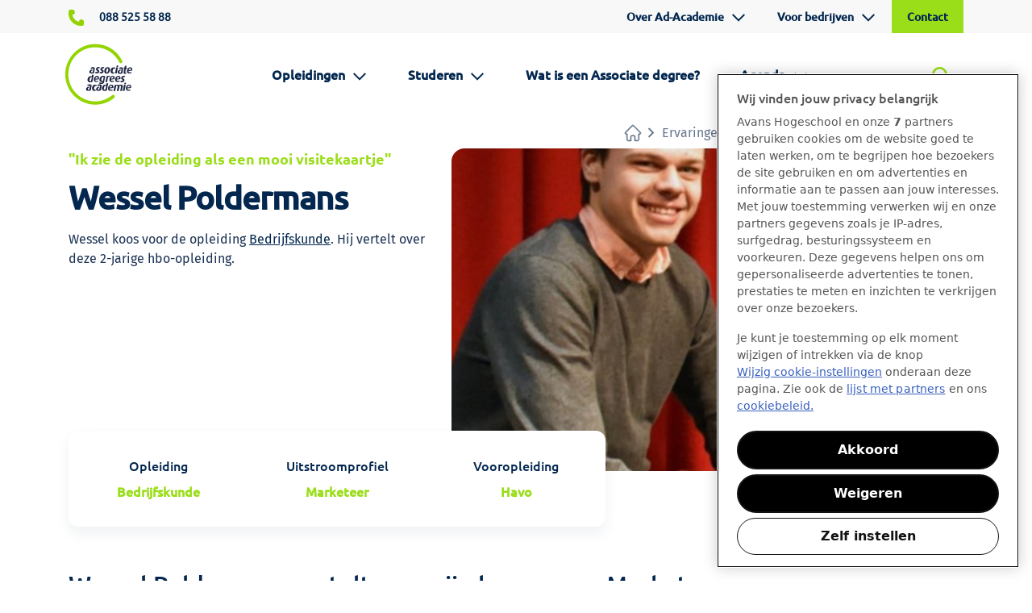

--- FILE ---
content_type: text/html;charset=UTF-8
request_url: https://www.ad-academie.nl/ervaringen/wessel-poldermans
body_size: 8807
content:
<!doctype html>

<html lang="en" xmlns="http://www.w3.org/1999/html">


<head>
    <meta charset="utf-8"/>
    <meta name="viewport" content="width=device-width, initial-scale=1.0">
<!-- Google Tag Manager -->
<script>(function (w, d, s, l, i) {
        w[l] = w[l] || [];
        w[l].push({
            'gtm.start':
                new Date().getTime(), event: 'gtm.js'
        });
        var f = d.getElementsByTagName(s)[0],
            j = d.createElement(s), dl = l != 'dataLayer' ? '&l=' + l : '';
        j.async = true;
        j.src =
            'https://www.googletagmanager.com/gtm.js?id=' + i + dl;
        f.parentNode.insertBefore(j, f);
    })(window, document, 'script', 'dataLayer', 'GTM-TRR2NHL');</script>
<!-- End Google Tag Manager -->
    <link rel="apple-touch-icon" sizes="180x180" href="/webfiles/1768327139982/images/icons/apple-touch-icon.png">
    <link rel="icon" type="image/png" sizes="32x32" href="/webfiles/1768327139982/images/icons/favicon-32x32.png">
    <link rel="icon" type="image/png" sizes="16x16" href="/webfiles/1768327139982/images/icons/favicon-16x16.png">
    <link rel="mask-icon" href="/webfiles/1768327139982/images/safari-pinned-tab.svg" color="#5bbad5">
    <link rel="stylesheet" href="/webfiles/1768327139982/css/bootstrap.css" type="text/css"/>
    <link rel="stylesheet" href="/webfiles/1768327139982/css/main.css" type="text/css"/>
    <!-- OneTrust Cookies Consent Notice start for ad-academie.nl -->
        <script type="text/javascript" src=""></script>
    <script src="https://cdn.cookielaw.org/scripttemplates/otSDKStub.js" data-document-language="true"
            type="text/javascript" charset="UTF-8"
            data-domain-script="10f140eb-9f68-4c5e-8a4a-c6f709b15403"></script>

    <script type="text/javascript">
        function OptanonWrapper() { }
    </script>
    <!-- OneTrust Cookies Consent Notice end for ad-academie.nl -->
<script type="application/ld+json">
//<![CDATA[

            {
              "@context": "https://schema.org",
              "@type": "BreadcrumbList",
              "itemListElement": [
                {
                  "@type": "ListItem",
                  "position": 1,
                  "name": "Home",
                  "item": "https://www.ad-academie.nl"
                }
    ,{
      "@type": "ListItem",
      "position": 2,
      "name": Ervaringen van studenten,
      "item": http:/www.ad-academie.nl/ervaringen
    }
    ,{
      "@type": "ListItem",
      "position": 3,
      "name": Wessel Poldermans,
      "item": http:/www.ad-academie.nl/ervaringen/wessel-poldermans
    }
            ]
          }
        
//]]>
</script>
<title>Wessel Poldermans | Ad-academie</title>
<meta property="og:title" content="Wessel Poldermans"/>
<meta name="description" content="Wessel koos voor de 2-jarige hbo-opleiding Bedrijfskunde met uistroomprofiel Marketeer. Ontdek waarom!"/>
<meta property="og:description" content="Wessel koos voor de 2-jarige hbo-opleiding Bedrijfskunde met uistroomprofiel Marketeer. Ontdek waarom!"/>
<meta property="twitter:card" content="summary_large_image"/>
<meta property="og:image" content="https://www.ad-academie.nl/webfiles/1768327139982/images/icons/ADA_Logo-2020.svg"/>
<meta property="og:image:secure_url" content="https://www.ad-academie.nl/webfiles/1768327139982/images/icons/ADA_Logo-2020.svg"/>
<meta property="og:image:type" content="image/svg+xml"/>
<meta property="og:image:alt" content="Ad Academie"/>
<link rel="schema.DC" href="http://purl.org/dc/elements/1.1/"/>
<link rel="schema.DCTERMS" href="http://purl.org/dc/terms/"/>
<link rel="canonical" href="https://www.ad-academie.nl/ervaringen/wessel-poldermans"/>
<script src="/webfiles/1768327139982/js/vendor/jquery-3.7.1.min.js" type="text/javascript"></script>
<script src="/webfiles/1768327139982/js/vendor/jquery.unevent.js" type="text/javascript"></script>
    <script type="application/ld+json">
        { "@context" : "http://schema.org", "@type" : "Organization",
            "url" : "https://www.ad-academie.nl", "brand" : "Associate degrees Academie",
            "logo" : "https://www.ad-academie.nl/webfiles/1603355783061/images/icons/ADA_Logo-2020.png", "address": {
            "@type": "PostalAddress", "postalCode": "4800 RA Breda", "addressCountry": "The Netherlands"
        },
            "contactPoint" : [
                { "@type" : "ContactPoint", "telephone" : "+31885255800", "email" : "info@ad-academie.nl",
                    "availableLanguage" : "NL", "contactType" : "customer service"
                } ] }
    </script>
    <script type="application/ld+json">
        {
            "@context": "http://schema.org", "@type": "WebSite",
            "url": "https://www.ad-academie.nl", "potentialAction": {
            "@type": "SearchAction",
            "target": "https://www.ad-academie.nl/avanssearch?query={search_term_string}",
            "query-input": "required name=search_term_string"
        }
        }

    </script>
</head><body>
<!-- Google Tag Manager (noscript) -->
<noscript>
    <iframe src="https://www.googletagmanager.com/ns.html?id=GTM-TRR2NHL"
            height="0" width="0" style="display:none;visibility:hidden"></iframe>
</noscript>
<!-- End Google Tag Manager (noscript) --><a href="#skip-to-content" class="skip-link">Ga naar content gedeelte</a>




<div class="menu__fixed">
    <div class="contact-nav">
        <div class="contact-nav__inner container">
            <div class="contact-nav__wrapper">
                <div data-ec="container">
                    <img src="/webfiles/1768327139982/images/icons/icon-phone.svg" class="contact-nav__phone" alt="Phone number"/>
                    <p class="contact-nav__item">
                        <a href="tel:0885255888" data-ec="controller">088 525 58 88</a>
                    </p>
                </div>
            </div>

            <div class="contact-menu">
                <div class="contact-nav__items">
                    


    <div class="has-edit-button">
            <ul class="nav nav-pills">

                    <li class="nav-item has-sub expandable">
                        <div class="nav-item-header">
                                <a class="nav-item-title" href="/over-ad-academie"><span>Over Ad-Academie</span></a>
                                <div class="nav-item__arrow">
                                    <button type="button" title="Toggle Over Ad-Academie submenu" data-is-subnav>
                                        <svg width="10" height="16" viewBox="0 0 12 20" fill="none" xmlns="http://www.w3.org/2000/svg">
                                            <path d="M1.775 20L0 18.225L8.225 10L0 1.775L1.775 0L11.775 10L1.775 20Z" fill="#03274F"/>
                                        </svg>
                                    </button>
                                </div>
                        </div>

                            <ul class="sub-nav" >
                                    <li >
                                        <a href="/over-ad-academie/werken-bij">
                                            <span>Werken bij</span>
                                            <img class="sub-nav-item__arrow" src="/webfiles/1768327139982/images/icons/arrow-small-green.svg" alt="arrow"/>
                                        </a>
                                    </li>
                                    <li >
                                        <a href="/over-ad-academie/onderwijs-en-kwaliteit">
                                            <span>Onderwijs en kwaliteit</span>
                                            <img class="sub-nav-item__arrow" src="/webfiles/1768327139982/images/icons/arrow-small-green.svg" alt="arrow"/>
                                        </a>
                                    </li>
                                    <li >
                                        <a href="/over-ad-academie/rechten-en-regelingen">
                                            <span>Rechten en regelingen</span>
                                            <img class="sub-nav-item__arrow" src="/webfiles/1768327139982/images/icons/arrow-small-green.svg" alt="arrow"/>
                                        </a>
                                    </li>
                                    <li >
                                        <a href="/over-ad-academie/projecten">
                                            <span>Projecten</span>
                                            <img class="sub-nav-item__arrow" src="/webfiles/1768327139982/images/icons/arrow-small-green.svg" alt="arrow"/>
                                        </a>
                                    </li>
                                    <li >
                                        <a href="/nieuws">
                                            <span>Nieuws</span>
                                            <img class="sub-nav-item__arrow" src="/webfiles/1768327139982/images/icons/arrow-small-green.svg" alt="arrow"/>
                                        </a>
                                    </li>
                                    <li >
                                        <a href="/over-ad-academie/alumni">
                                            <span>Alumni</span>
                                            <img class="sub-nav-item__arrow" src="/webfiles/1768327139982/images/icons/arrow-small-green.svg" alt="arrow"/>
                                        </a>
                                    </li>
                            </ul>

                    </li>

                    <li class="nav-item has-sub expandable">
                        <div class="nav-item-header">
                                <a class="nav-item-title" href="/bedrijven"><span>Voor bedrijven</span></a>
                                <div class="nav-item__arrow">
                                    <button type="button" title="Toggle Voor bedrijven submenu" data-is-subnav>
                                        <svg width="10" height="16" viewBox="0 0 12 20" fill="none" xmlns="http://www.w3.org/2000/svg">
                                            <path d="M1.775 20L0 18.225L8.225 10L0 1.775L1.775 0L11.775 10L1.775 20Z" fill="#03274F"/>
                                        </svg>
                                    </button>
                                </div>
                        </div>

                            <ul class="sub-nav" >
                                    <li >
                                        <a href="/bedrijven/scholing-medewerkers">
                                            <span>Medewerkers opleiden</span>
                                            <img class="sub-nav-item__arrow" src="/webfiles/1768327139982/images/icons/arrow-small-green.svg" alt="arrow"/>
                                        </a>
                                    </li>
                                    <li >
                                        <a href="/bedrijven/stages-en-opdrachten">
                                            <span>Stages</span>
                                            <img class="sub-nav-item__arrow" src="/webfiles/1768327139982/images/icons/arrow-small-green.svg" alt="arrow"/>
                                        </a>
                                    </li>
                                    <li >
                                        <a href="/bedrijven/samenwerken-in-de-regio">
                                            <span>Samenwerken</span>
                                            <img class="sub-nav-item__arrow" src="/webfiles/1768327139982/images/icons/arrow-small-green.svg" alt="arrow"/>
                                        </a>
                                    </li>
                            </ul>

                    </li>

                    <li class="nav-item">
                        <div class="nav-item-header">
                                <a class="nav-item-title" href="/contact"><span>Contact</span></a>
                        </div>


                    </li>
            </ul>
    </div>

                </div>
            </div>
        </div>
    </div>
    <nav class="menu container navbar navbar-expand-lg navbar-light">
        <a href="/" class="navbar-brand">
            <img src="/webfiles/1768327139982/images/icons/ADA_Logo-2020.svg" class="menu__brand" alt="Menu brand"/>
        </a>
        <div>


<div class="searchbar">
    <div class="searchbar__icons">
        <img class="searchbar__icon searchbar__icon--mobile" src="/webfiles/1768327139982/images/icons/icon-search.svg" alt="Search"/>
        <img class="searchbar__icon searchbar__icon-close searchbar__icon-hide" src="/webfiles/1768327139982/images/icons/mobile-menu-close-green.svg" alt="close">
    </div>
    <div class="searchbar__body">
        <div class="container">
            <form class="search searchbar__icons__desktop" role="search" action="/avanssearch" method="get">
                <input class="search__input" placeholder="Zoek..." name="query">
            </form>
            <button type="button" class="toggle-search" data-toggle-search>
                <svg width="22px" height="22px" viewBox="0 0 22 22" version="1.1" xmlns="http://www.w3.org/2000/svg" xmlns:xlink="http://www.w3.org/1999/xlink">
                    <title>icon-search</title>
                    <g id="Symbols" stroke="none" stroke-width="1" fill="none" fill-rule="evenodd">
                        <g id="D.Menu" transform="translate(-939.000000, -62.000000)" fill="#9ADE19" class="svg-d-menu">
                            <g id="menu">
                                <g id="Group-4" transform="translate(0.000000, 40.000000)">
                                    <g id="icon-search" transform="translate(939.000000, 22.000000)">
                                        <path d="M2.61904762,9.42857143 C2.61904762,5.67390476 5.67390476,2.61904762 9.42857143,2.61904762 C13.1832381,2.61904762 16.2380952,5.67390476 16.2380952,9.42857143 C16.2380952,13.1832381 13.1832381,16.2380952 9.42857143,16.2380952 C5.67390476,16.2380952 2.61904762,13.1832381 2.61904762,9.42857143 Z M21.232619,17.5287619 L17.6843333,13.9804762 C18.4297143,12.630619 18.8571429,11.079619 18.8571429,9.42857143 C18.8571429,4.22138095 14.6357619,0 9.42857143,0 C4.22138095,0 0,4.22138095 0,9.42857143 C0,14.6357619 4.22138095,18.8571429 9.42857143,18.8571429 C11.079619,18.8571429 12.630619,18.4302381 13.9799524,17.6843333 L17.5287619,21.2331429 C18.5517619,22.255619 20.2101429,22.255619 21.232619,21.2331429 C22.255619,20.2101429 22.255619,18.5517619 21.232619,17.5287619 L21.232619,17.5287619 Z" id="Fill-322"></path>
                                    </g>
                                </g>
                            </g>
                        </g>
                    </g>
                </svg>
            </button>
        </div>
    </div>
    <div class="searchbar__bg"></div>
</div>
            <button type="button"
                    class="menu__icon navbar-toggler collapsed"
                    aria-controls="basic-navbar-nav"
                    aria-label="Toggle navigation"
                    aria-expanded="false"
                    data-toggle="collapse" data-target="#basic-navbar-nav"
                    style="background-image: url(/webfiles/1768327139982/images/icons/mobile-menu.svg)">
                <span class="navbar-toggler-icon"></span>
            </button>
        </div>
        <div class="navbar-collapse collapse" id="basic-navbar-nav" >
            <img class="menu__close-icon" data-toggle="collapse" data-target="#basic-navbar-nav" src="/webfiles/1768327139982/images/icons/mobile-menu-close.svg" alt="x">
            <div class="menu__items navbar-nav">


    <div class="has-edit-button">
            <ul class="nav nav-pills">

                    <li class="nav-item has-sub expandable">
                        <div class="nav-item-header">
                                <a class="nav-item-title" href="/opleidingen"><span>Opleidingen</span></a>
                                <div class="nav-item__arrow">
                                    <button type="button" title="Toggle Opleidingen submenu" data-is-subnav>
                                        <svg width="10" height="16" viewBox="0 0 12 20" fill="none" xmlns="http://www.w3.org/2000/svg">
                                            <path d="M1.775 20L0 18.225L8.225 10L0 1.775L1.775 0L11.775 10L1.775 20Z" fill="#03274F"/>
                                        </svg>
                                    </button>
                                </div>
                        </div>

                            <ul class="sub-nav" >
                                    <li >
                                        <a href="https://www.ad-academie.nl/opleidingen?interest=&prioreducation=&form=voltijd&type=">
                                            <span>Voltijd</span>
                                            <img class="sub-nav-item__arrow" src="/webfiles/1768327139982/images/icons/arrow-small-green.svg" alt="arrow"/>
                                        </a>
                                    </li>
                                    <li >
                                        <a href="https://www.ad-academie.nl/opleidingen?interest=&prioreducation=&form=duaal&type=">
                                            <span>Duaal</span>
                                            <img class="sub-nav-item__arrow" src="/webfiles/1768327139982/images/icons/arrow-small-green.svg" alt="arrow"/>
                                        </a>
                                    </li>
                            </ul>

                    </li>

                    <li class="nav-item has-sub expandable">
                        <div class="nav-item-header">
                                <a class="nav-item-title" href="/studeren"><span>Studeren</span></a>
                                <div class="nav-item__arrow">
                                    <button type="button" title="Toggle Studeren submenu" data-is-subnav>
                                        <svg width="10" height="16" viewBox="0 0 12 20" fill="none" xmlns="http://www.w3.org/2000/svg">
                                            <path d="M1.775 20L0 18.225L8.225 10L0 1.775L1.775 0L11.775 10L1.775 20Z" fill="#03274F"/>
                                        </svg>
                                    </button>
                                </div>
                        </div>

                            <ul class="sub-nav" >
                                    <li >
                                        <a href="/studeren/voltijd-duaal">
                                            <span>Voltijd of duaal</span>
                                            <img class="sub-nav-item__arrow" src="/webfiles/1768327139982/images/icons/arrow-small-green.svg" alt="arrow"/>
                                        </a>
                                    </li>
                                    <li >
                                        <a href="/studeren/studiekeuze">
                                            <span>Studiekeuze</span>
                                            <img class="sub-nav-item__arrow" src="/webfiles/1768327139982/images/icons/arrow-small-green.svg" alt="arrow"/>
                                        </a>
                                    </li>
                                    <li >
                                        <a href="/studeren/aanmelden-voor-een-associate-degree">
                                            <span>Aanmelden</span>
                                            <img class="sub-nav-item__arrow" src="/webfiles/1768327139982/images/icons/arrow-small-green.svg" alt="arrow"/>
                                        </a>
                                    </li>
                                    <li >
                                        <a href="/studeren/praktische-zaken">
                                            <span>Praktische zaken</span>
                                            <img class="sub-nav-item__arrow" src="/webfiles/1768327139982/images/icons/arrow-small-green.svg" alt="arrow"/>
                                        </a>
                                    </li>
                            </ul>

                    </li>

                    <li class="nav-item">
                        <div class="nav-item-header">
                                <a class="nav-item-title" href="/wat-is-een-associate-degree"><span>Wat is een Associate degree?</span></a>
                        </div>


                    </li>

                    <li class="nav-item has-sub expandable">
                        <div class="nav-item-header">
                                <a class="nav-item-title" href="/evenementen"><span>Agenda</span></a>
                                <div class="nav-item__arrow">
                                    <button type="button" title="Toggle Agenda submenu" data-is-subnav>
                                        <svg width="10" height="16" viewBox="0 0 12 20" fill="none" xmlns="http://www.w3.org/2000/svg">
                                            <path d="M1.775 20L0 18.225L8.225 10L0 1.775L1.775 0L11.775 10L1.775 20Z" fill="#03274F"/>
                                        </svg>
                                    </button>
                                </div>
                        </div>

                            <ul class="sub-nav" >
                                    <li >
                                        <a href="https://www.ad-academie.nl/evenementen?eventtype=opendag,onlineopenavond&month=">
                                            <span>Open dagen</span>
                                            <img class="sub-nav-item__arrow" src="/webfiles/1768327139982/images/icons/arrow-small-green.svg" alt="arrow"/>
                                        </a>
                                    </li>
                                    <li >
                                        <a href="https://www.ad-academie.nl/evenementen?eventtype=onlineinformatieavondvoorouders&month=">
                                            <span>Informatieavond voor ouders</span>
                                            <img class="sub-nav-item__arrow" src="/webfiles/1768327139982/images/icons/arrow-small-green.svg" alt="arrow"/>
                                        </a>
                                    </li>
                            </ul>

                    </li>
            </ul>
    </div>
            </div>
            <div class="menu__items navbar-nav contact-nav-mobile d-lg-none">
                


    <div class="has-edit-button">
            <ul class="nav nav-pills">

                    <li class="nav-item has-sub expandable">
                        <div class="nav-item-header">
                                <a class="nav-item-title" href="/over-ad-academie"><span>Over Ad-Academie</span></a>
                                <div class="nav-item__arrow">
                                    <button type="button" title="Toggle Over Ad-Academie submenu" data-is-subnav>
                                        <svg width="10" height="16" viewBox="0 0 12 20" fill="none" xmlns="http://www.w3.org/2000/svg">
                                            <path d="M1.775 20L0 18.225L8.225 10L0 1.775L1.775 0L11.775 10L1.775 20Z" fill="#03274F"/>
                                        </svg>
                                    </button>
                                </div>
                        </div>

                            <ul class="sub-nav" >
                                    <li >
                                        <a href="/over-ad-academie/werken-bij">
                                            <span>Werken bij</span>
                                            <img class="sub-nav-item__arrow" src="/webfiles/1768327139982/images/icons/arrow-small-green.svg" alt="arrow"/>
                                        </a>
                                    </li>
                                    <li >
                                        <a href="/over-ad-academie/onderwijs-en-kwaliteit">
                                            <span>Onderwijs en kwaliteit</span>
                                            <img class="sub-nav-item__arrow" src="/webfiles/1768327139982/images/icons/arrow-small-green.svg" alt="arrow"/>
                                        </a>
                                    </li>
                                    <li >
                                        <a href="/over-ad-academie/rechten-en-regelingen">
                                            <span>Rechten en regelingen</span>
                                            <img class="sub-nav-item__arrow" src="/webfiles/1768327139982/images/icons/arrow-small-green.svg" alt="arrow"/>
                                        </a>
                                    </li>
                                    <li >
                                        <a href="/over-ad-academie/projecten">
                                            <span>Projecten</span>
                                            <img class="sub-nav-item__arrow" src="/webfiles/1768327139982/images/icons/arrow-small-green.svg" alt="arrow"/>
                                        </a>
                                    </li>
                                    <li >
                                        <a href="/nieuws">
                                            <span>Nieuws</span>
                                            <img class="sub-nav-item__arrow" src="/webfiles/1768327139982/images/icons/arrow-small-green.svg" alt="arrow"/>
                                        </a>
                                    </li>
                                    <li >
                                        <a href="/over-ad-academie/alumni">
                                            <span>Alumni</span>
                                            <img class="sub-nav-item__arrow" src="/webfiles/1768327139982/images/icons/arrow-small-green.svg" alt="arrow"/>
                                        </a>
                                    </li>
                            </ul>

                    </li>

                    <li class="nav-item has-sub expandable">
                        <div class="nav-item-header">
                                <a class="nav-item-title" href="/bedrijven"><span>Voor bedrijven</span></a>
                                <div class="nav-item__arrow">
                                    <button type="button" title="Toggle Voor bedrijven submenu" data-is-subnav>
                                        <svg width="10" height="16" viewBox="0 0 12 20" fill="none" xmlns="http://www.w3.org/2000/svg">
                                            <path d="M1.775 20L0 18.225L8.225 10L0 1.775L1.775 0L11.775 10L1.775 20Z" fill="#03274F"/>
                                        </svg>
                                    </button>
                                </div>
                        </div>

                            <ul class="sub-nav" >
                                    <li >
                                        <a href="/bedrijven/scholing-medewerkers">
                                            <span>Medewerkers opleiden</span>
                                            <img class="sub-nav-item__arrow" src="/webfiles/1768327139982/images/icons/arrow-small-green.svg" alt="arrow"/>
                                        </a>
                                    </li>
                                    <li >
                                        <a href="/bedrijven/stages-en-opdrachten">
                                            <span>Stages</span>
                                            <img class="sub-nav-item__arrow" src="/webfiles/1768327139982/images/icons/arrow-small-green.svg" alt="arrow"/>
                                        </a>
                                    </li>
                                    <li >
                                        <a href="/bedrijven/samenwerken-in-de-regio">
                                            <span>Samenwerken</span>
                                            <img class="sub-nav-item__arrow" src="/webfiles/1768327139982/images/icons/arrow-small-green.svg" alt="arrow"/>
                                        </a>
                                    </li>
                            </ul>

                    </li>

                    <li class="nav-item">
                        <div class="nav-item-header">
                                <a class="nav-item-title" href="/contact"><span>Contact</span></a>
                        </div>


                    </li>
            </ul>
    </div>

                <div class="contact-nav__wrapper">
                    <div data-ec="container">
                        <img src="/webfiles/1768327139982/images/icons/icon-phone.svg" class="contact-nav__phone" alt="Phone number"/>
                        <p class="contact-nav__item">
                            <a  href="tel:0885255888" data-ec="controller">088 525 58 88</a>
                        </p>
                    </a>
                </div>
            </div>
            



<div class="searchbar">
    <div class="searchbar__icons">
        <img class="searchbar__icon searchbar__icon--mobile" src="/webfiles/1768327139982/images/icons/icon-search.svg" alt="Search"/>
        <img class="searchbar__icon searchbar__icon-close searchbar__icon-hide" src="/webfiles/1768327139982/images/icons/mobile-menu-close-green.svg" alt="close">
    </div>
    <div class="searchbar__body">
        <div class="container">
            <form class="search searchbar__icons__desktop" role="search" action="/avanssearch" method="get">
                <input class="search__input" placeholder="Zoek..." name="query">
            </form>
            <button type="button" class="toggle-search" data-toggle-search>
                <svg width="22px" height="22px" viewBox="0 0 22 22" version="1.1" xmlns="http://www.w3.org/2000/svg" xmlns:xlink="http://www.w3.org/1999/xlink">
                    <title>icon-search</title>
                    <g id="Symbols" stroke="none" stroke-width="1" fill="none" fill-rule="evenodd">
                        <g id="D.Menu" transform="translate(-939.000000, -62.000000)" fill="#9ADE19" class="svg-d-menu">
                            <g id="menu">
                                <g id="Group-4" transform="translate(0.000000, 40.000000)">
                                    <g id="icon-search" transform="translate(939.000000, 22.000000)">
                                        <path d="M2.61904762,9.42857143 C2.61904762,5.67390476 5.67390476,2.61904762 9.42857143,2.61904762 C13.1832381,2.61904762 16.2380952,5.67390476 16.2380952,9.42857143 C16.2380952,13.1832381 13.1832381,16.2380952 9.42857143,16.2380952 C5.67390476,16.2380952 2.61904762,13.1832381 2.61904762,9.42857143 Z M21.232619,17.5287619 L17.6843333,13.9804762 C18.4297143,12.630619 18.8571429,11.079619 18.8571429,9.42857143 C18.8571429,4.22138095 14.6357619,0 9.42857143,0 C4.22138095,0 0,4.22138095 0,9.42857143 C0,14.6357619 4.22138095,18.8571429 9.42857143,18.8571429 C11.079619,18.8571429 12.630619,18.4302381 13.9799524,17.6843333 L17.5287619,21.2331429 C18.5517619,22.255619 20.2101429,22.255619 21.232619,21.2331429 C22.255619,20.2101429 22.255619,18.5517619 21.232619,17.5287619 L21.232619,17.5287619 Z" id="Fill-322"></path>
                                    </g>
                                </g>
                            </g>
                        </g>
                    </g>
                </svg>
            </button>
        </div>
    </div>
    <div class="searchbar__bg"></div>
</div>
              
        </div>
    </nav>
    <div class="menu__background"></div>
</div>

<div id="skip-to-content" class="layout container">



<div class="breadcrumb">
    <a class="breadcrumb__image" href="/">
        <img src="/webfiles/1768327139982/images/icons/icon-home.svg" alt="house"/>
    </a>
                <img class="breadcrumb__arrow" src="/webfiles/1768327139982/images/icons/arrow-left-gray.svg"
                     alt="arrow-left"/>
                <a class="breadcrumb__text" href="http:/www.ad-academie.nl/ervaringen">Ervaringen van studenten</a>
                <img class="breadcrumb__arrow" src="/webfiles/1768327139982/images/icons/arrow-left-gray.svg"
                     alt="arrow-left"/>
                <a class="breadcrumb__text" href="http:/www.ad-academie.nl/ervaringen/wessel-poldermans">Wessel Poldermans</a>
</div>

    
    <div>



<div class="section section-pb">

        <div class="header">
            <div class="row">
                <div class="header__container col-lg-5 col-12">
                    <h3 class="title__small title__color__tertiary">
                            "Ik zie de opleiding als een mooi visitekaartje"
                    </h3>
                    <h1 class="title title__large title__color__primary header__title">
                        <div class="d-block">
Wessel Poldermans                        </div>
                    </h1>
<p>Wessel koos voor de opleiding&nbsp;<a rel="noopener noreferrer" href="https://www.ad-academie.nl/opleidingen/bedrijfskunde" title="Bedrijfskunde" target="_blank">Bedrijfskunde</a>. Hij vertelt over deze 2-jarige hbo-opleiding.</p>                </div>
                <div class="header__wrapper col-lg-7 col-12">
                        <img class="header__image" src="/binaries/_ht_1651150230383/content/gallery/associate-degrees-academie/testimonials/testimonials-nw/wessel-polderman.jpg" alt="Wessel Polderman, student Communicatieprofessional Ad-academie">
                </div>
            </div>
                <div class="header__footer">


    <div class="video-data">
        <div>
            <h4 class="video-data__header">Opleiding</h4>
            <p class="video-data__paragraph">Bedrijfskunde</p>
        </div>
        <div>
            <h4 class="video-data__header">Uitstroomprofiel</h4>
            <p class="video-data__paragraph">Marketeer</p>
        </div>
        <div>
            <h4 class="video-data__header">Vooropleiding</h4>
            <p class="video-data__paragraph">Havo</p>
        </div>
    </div>
                </div>
        </div>
</div>
    </div>
    <div>



    <div class="section text-block-section" id="85c130e2-ea5e-459c-ac39-f0dd4665bef4">
        <div class="text-block">
            <div class="text-block--richtext">
                <h2>Wessel Poldermans vertelt over zijn keuze voor Marketeer</h2>
<h3>Wat heb je gedaan voordat je aan deze studie begon?</h3>
“Nadat ik geslaagd was voor de havo met het pakket E&amp;M, ben ik begonnen aan de hbo bachelor Journalistiek in Tilburg. Zeker een toffe opleiding, maar ook heel vrij en het bood weinig structuur. Bovendien bestaat het journalistieke werkveld uit veel freelancers en is het baanperspectief niet zo rooskleurig.&nbsp; Dat alles heeft me er doen besluiten om te stoppen. Ik merk dat ik structuur en handvaten nodig heb om te kunnen presteren.”

<h3>Wat verwachtte je van de Associate degree Bedrijfskunde?&nbsp;</h3>
“Ik hoopte met deze opleiding breed opgeleid te worden als een soort bedrijfsdokter die bedrijven op allerlei methodische vlakken ‘ontleed’ en ‘geneest’. Dat ik zo breed word opgeleid vind ik fijn, omdat je dan een duizendpoot bent binnen het bedrijf en zo ook gelijk van waarde kan zijn. Bovendien had ik verwacht dat Bedrijfskunde met mijn uitstroomprofiel marketing genoeg raakvlakken zou hebben met mijn vorige opleiding Journalistiek. Nieuwsgierig en kritisch zijn staat namelijk hierin ook centraal. Zij het wat doelmatiger.”

<h3>Waarom heb je voor een Associate degree gekozen?</h3>
“Ik merkte aan mezelf dat ik eigenlijk zo snel mogelijk wilde gaan werken, ook omdat ik er al 2 jaar Journalistiek op had zitten. De praktische insteek van de opleiding en de connectie met het bedrijfsleven bevalt me uitstekend. Zo zie ik de opleiding als een mooi visitekaartje en een springplank naar uitdagend en divers werk. Dat je gedurende de opleiding werkt aan verbetervoorstellen voor bedrijven, die positief worden ontvangen, draagt hier onder ander aan bij.”

<h3>Waarom heb je voor marketing gekozen en wat heb je zoal gedaan en geleerd?</h3>
“Na veel wikken en wegen tussen ondernemen en marketing heb ik gekozen voor het uitstroomprofiel Marketeer. Bij het vak marketing staan activiteiten centraal om je product of dienst onder een zo groot mogelijke doelgroep te krijgen, zodat er een hogere omzet wordt behaald. Om een goede marketeer te zijn moet je beschikken over analytisch vermogen, communicatieve vaardigheden, creativiteit en inlevingsvermogen. Dat zijn ook eigenschappen die bij het profiel Marketeer worden getriggerd en ontwikkeld. In de marketing is het belangrijk dat je de doelgroep door en door kent en hierin kan segmenteren. Dat analytische gedeelte in combinatie met het creatieve aspect van vormgeven en schrijven maakte het voor mij een goede match!”

<h3>Welke opleidingen heb je overwogen?&nbsp;</h3>
“Dat ik een economische opleiding zou volgen stond bij mij al wel vast. Ik heb nog even gedacht aan de opleiding HRM, maar merkte dat ik met Bedrijfskunde toch meer kanten op kon.”

<h3>Wil je na je Associate degree een bachelordiploma halen?</h3>
“De insteek nu is om te werken na mijn opleiding. Ik ben er van overtuigd dat je leert door te doen en dat je sowieso nooit stopt met leren. Of je nou werkt of studeert. Gedurende je arbeidsloopbaan zul je cursussen blijven volgen en bouw je tegelijkertijd werkervaring op. Iets wat natuurlijk altijd onmisbaar is.”

<h3>Wat vind je het leukste aan de opleiding?</h3>
“Het leukste aan de opleiding vind ik de vrijheid die ik heb. Roosters zijn evenals stages flexibel en je bent grotendeels vrij om zelf je tijd in te plannen. Ik ben iemand die ’s avonds juist beter kan werken en gedij het beste in een dynamische werkomgeving. Het is fijn dat ik &nbsp;school kan combineren met mijn andere werkzaamheden.”

<h3>Waar leer je het meeste van?&nbsp;</h3>
“Het meeste leer ik van zelf onderzoek doen en dingen uitzoeken. Het is dan ook fijn dat je geleidelijk wordt losgelaten op de opleiding. Het bedrijfsleven wordt als het ware nagebootst.”

<h3>Wat zijn voor jou ontwikkelpunten en hoe werk je daar aan?&nbsp;</h3>
“Het plannen vormt soms een uitdaging voor mij. Ik heb eraan gewerkt door via <a rel="noopener noreferrer" href="/studeren/student-succes" title="Student Succes" target="_blank">Student Succes</a> de workshop ‘Plannen, alles overzichtelijk en op tijd klaar’ te volgen. Dat heeft zeker iets opgeleverd al vind ik het nog steeds wel lastig om te prioriteren. Het liefst wil ik alles doen. Én dan ook nog tegelijk!”

<h3>Wat wil je nog kwijt over deze academie?&nbsp;</h3>
“De mensen vind ik het belangrijkste kapitaal in iedere organisatie. Zo ook op de academie. De bereidwilligheid en geduld van de docenten om je bij iedere vraag te helpen vind ik echt bewonderingswaardig. Mede door de kleinschaligheid van de opleiding is dat contact super laagdrempelig en informeel.”            </div>

                    <div class="group">
                            <div class="button button__quinary button-large button__quinary-large" data-ec="container">
                                <div class="button__text__wrapper">
                                    <div class="tag tag__primary tag__medium linkitem__tag">
                                        Voltijd
                                    </div>
                                    <div class="button__text"><a href="/opleidingen/bedrijfskunde/marketeer" target="" data-ec="controller">Bedrijfskunde</a></div>
                                    <div class="button__subtext">Associate degrees Academie,
                                        Roosendaal</div>
                                    <div class="button__subtext"></div>
                                </div>
                                <img src="/webfiles/1768327139982/images/icons/arrow-small-green.svg" class="arrow" alt="arrow"/>
                            </div>
                    </div>
        </div>
    </div>















    </div>




<div class="footer-container">
  <div class="footer row">
    <div class="col-md-3">
      <div>
          <img src="/webfiles/1768327139982/images/icons/ADA_Logo-2020.svg" class="footer__brand" alt="Menu brand">
          <p class="footer__items">
            Bij ons volg je in 2 jaar een praktische opleiding op hbo-niveau 5 in Roosendaal.
          </p>
      </div>
    </div>
    <div class="col-md-9">
      <div class="row">
        <div class="footer-col col-md-3">
          <div class="footer__titles">
            Onderwijs
          </div>
          <div class="footer__items">



  <div class="has-edit-button">
    <ul class="nav nav-pills nav-stacked">
            <li><a href="/opleidingen">Alle opleidingen</a></li>
            <li><a href="/evenementen">Open dagen</a></li>
            <li><a href="/studeren/studiekeuze">Studiekeuze</a></li>
    </ul>
  </div>
          </div>
        </div>
        <div class="footer-col col-md-3">
          <div class="footer__titles">
            Over Ad-Academie
          </div>
          <div class="footer__items">



  <div class="has-edit-button">
    <ul class="nav nav-pills nav-stacked">
            <li><a href="/over-ad-academie">Organisatie</a></li>
            <li><a href="/vacatures">Vacatures</a></li>
            <li><a href="/bedrijven">Voor bedrijven</a></li>
    </ul>
  </div>
          </div>
        </div>
        <div class="footer-col col-md-3">
          <div class="footer__titles">
            Contact
          </div>
          <div class="footer__items">
            <p>Mill Hillplein 1</p><p>Roosendaal</p><p>088 525 5888</p><p><a href="/cdn-cgi/l/email-protection" class="__cf_email__" data-cfemail="4f262129200f2e2b622e2c2e2b2a22262a612123">[email&#160;protected]</a></p>
          </div>
        </div>
        <div class="footer-col col-md-3">
          <div class="footer__titles">
            Initiatief van
          </div>
                <a href="http://www.avans.nl/" target="_blank" title="Logo">
                  <img src="/binaries/content/gallery/associate-degrees-academie/initiatieven/avanshogeschool-at-2x.png" alt="Logo" class="footer-img">
                </a>
                <a href="https://hz.nl/" target="_blank" title="Logo">
                  <img src="/binaries/content/gallery/associate-degrees-academie/initiatieven/hogeschoolzeeland-at-2x.png" alt="Logo" class="footer-img">
                </a>
        </div>
      </div>
    </div>
  </div>
</div>
<div class="mobile-footer">
  <img src="/webfiles/1768327139982/images/icons/ADA_Logo-2020.svg" class="footer__brand" alt="Menu brand">
  <p class="mobile-footer__text">Bij ons volg je in 2 jaar een praktische opleiding op hbo-niveau 5 in Roosendaal.</p>
  <div class="mobile-footer__collaps accordion">
    <div class="mobile-card card">
      <div class="mobile-card__header card-header">
        <button class="mobile-footer__titles-container collapsed" type="button" type="button" data-toggle="collapse"
                data-target="#mobile-footer--1" >
          <p class="mobile-footer__titles">Onderwijs</p>
          <div>
            <svg class="arrow" width="13px" height="8px" viewBox="0 0 13 8" version="1.1"
                 xmlns="http://www.w3.org/2000/svg">
              <title>Icon color</title>
              <g id="Design-V5" stroke="none" stroke-width="1" fill="green" fill-rule="evenodd">
                <g id="D.Opleidingoverzicht" transform="translate(-352.000000, -429.000000)" class="arrow-g"
                   fill="#03274f">
                  <path d="M361.707899,432.277899 C361.848592,432.418417 361.927724,432.609054 361.927899,432.807899 L361.927899,433.187899 C361.925595,433.386313 361.846783,433.576179 361.707899,433.717899 L356.567899,438.847899 C356.474016,438.942555 356.346218,438.995798 356.212899,438.995798 C356.07958,438.995798 355.951782,438.942555 355.857899,438.847899 L355.147899,438.137899 C355.053835,438.045736 355.000828,437.919589 355.000828,437.787899 C355.000828,437.656209 355.053835,437.530063 355.147899,437.437899 L359.597899,432.997899 L355.147899,428.557899 C355.053243,428.464016 355,428.336218 355,428.202899 C355,428.06958 355.053243,427.941782 355.147899,427.847899 L355.857899,427.147899 C355.951782,427.053243 356.07958,427 356.212899,427 C356.346218,427 356.474016,427.053243 356.567899,427.147899 L361.707899,432.277899 Z"
                        id="Icon-color"
                        transform="translate(358.463950, 432.997899) rotate(90.000000) translate(-358.463950, -432.997899) "></path>
                </g>
              </g>
            </svg>
          </div>
        </button>
      </div>
      <div class="collapse" id="mobile-footer--1">
        <div class="mobile-card__body card-body" id="mobile-footer-card--1">
        </div>
      </div>
    </div>
  </div>
  <div class="mobile-footer__collaps accordion">
    <div class="mobile-card card">
      <div class="mobile-card__header card-header">
        <button class="mobile-footer__titles-container collapsed" type="button" data-toggle="collapse" data-target="#mobile-footer--2">
          <p class="mobile-footer__titles">Over Ad-Academie</p>
          <div>
            <svg class="arrow" width="13px" height="8px" viewBox="0 0 13 8" version="1.1"
                 xmlns="http://www.w3.org/2000/svg">
              <title>Icon color</title>
              <g id="Design-V5" stroke="none" stroke-width="1" fill="green" fill-rule="evenodd">
                <g id="D.Opleidingoverzicht" transform="translate(-352.000000, -429.000000)" class="arrow-g"
                   fill="#03274f">
                  <path d="M361.707899,432.277899 C361.848592,432.418417 361.927724,432.609054 361.927899,432.807899 L361.927899,433.187899 C361.925595,433.386313 361.846783,433.576179 361.707899,433.717899 L356.567899,438.847899 C356.474016,438.942555 356.346218,438.995798 356.212899,438.995798 C356.07958,438.995798 355.951782,438.942555 355.857899,438.847899 L355.147899,438.137899 C355.053835,438.045736 355.000828,437.919589 355.000828,437.787899 C355.000828,437.656209 355.053835,437.530063 355.147899,437.437899 L359.597899,432.997899 L355.147899,428.557899 C355.053243,428.464016 355,428.336218 355,428.202899 C355,428.06958 355.053243,427.941782 355.147899,427.847899 L355.857899,427.147899 C355.951782,427.053243 356.07958,427 356.212899,427 C356.346218,427 356.474016,427.053243 356.567899,427.147899 L361.707899,432.277899 Z"
                        id="Icon-color"
                        transform="translate(358.463950, 432.997899) rotate(90.000000) translate(-358.463950, -432.997899) "></path>
                </g>
              </g>
            </svg>
          </div>
        </button>
      </div>
      <div class="collapse" id="mobile-footer--2">
        <div class="mobile-card__body card-body" id="mobile-footer-card--2">
        </div>
      </div>
    </div>
  </div>
  <div class="mobile-footer__collaps accordion">
    <div class="mobile-card card">
      <div class="mobile-card__header card-header">
        <button class="mobile-footer__titles-container collapsed" type="button" data-toggle="collapse" data-target="#mobile-footer--3">
          <p class="mobile-footer__titles">Contact</p>
          <div>
            <svg class="arrow" width="13px" height="8px" viewBox="0 0 13 8" version="1.1"
                 xmlns="http://www.w3.org/2000/svg">
              <title>Icon color</title>
              <g id="Design-V5" stroke="none" stroke-width="1" fill="green" fill-rule="evenodd">
                <g id="D.Opleidingoverzicht" transform="translate(-352.000000, -429.000000)" class="arrow-g"
                   fill="#03274f">
                  <path d="M361.707899,432.277899 C361.848592,432.418417 361.927724,432.609054 361.927899,432.807899 L361.927899,433.187899 C361.925595,433.386313 361.846783,433.576179 361.707899,433.717899 L356.567899,438.847899 C356.474016,438.942555 356.346218,438.995798 356.212899,438.995798 C356.07958,438.995798 355.951782,438.942555 355.857899,438.847899 L355.147899,438.137899 C355.053835,438.045736 355.000828,437.919589 355.000828,437.787899 C355.000828,437.656209 355.053835,437.530063 355.147899,437.437899 L359.597899,432.997899 L355.147899,428.557899 C355.053243,428.464016 355,428.336218 355,428.202899 C355,428.06958 355.053243,427.941782 355.147899,427.847899 L355.857899,427.147899 C355.951782,427.053243 356.07958,427 356.212899,427 C356.346218,427 356.474016,427.053243 356.567899,427.147899 L361.707899,432.277899 Z"
                        id="Icon-color"
                        transform="translate(358.463950, 432.997899) rotate(90.000000) translate(-358.463950, -432.997899) "></path>
                </g>
              </g>
            </svg>
          </div>
        </button>
      </div>
      <div class="collapse" id="mobile-footer--3">
        <div class="mobile-card__body card-body">
          <p>Mill Hillplein 1</p><p>Roosendaal</p><p>088 525 5888</p><p><a href="/cdn-cgi/l/email-protection" class="__cf_email__" data-cfemail="345d5a525b745550195557555051595d511a5a58">[email&#160;protected]</a></p>
        </div>
      </div>
    </div>
  </div>
  <div>
    <p class="mobile-footer__initiative-title">Initiatief van</p>
    <div class="mobile-footer__logos-container">
            <a href="http://www.avans.nl/" target="_blank" title="">
              <img src="/binaries/content/gallery/associate-degrees-academie/initiatieven/avanshogeschool-at-2x.png" alt=""
                   class="mobile-footer__images">
            </a>
            <a href="https://hz.nl/" target="_blank" title="">
              <img src="/binaries/content/gallery/associate-degrees-academie/initiatieven/hogeschoolzeeland-at-2x.png" alt=""
                   class="mobile-footer__images">
            </a>
    </div>
  </div>
  <div class="mobile-footer__socialContainer">
    <a href="https://www.facebook.com/AssociatedegreesRoosendaal/">
      <div class="mobile-footer__socialContainer__imagesContainer">
        <img class="footer__socialContainer__images" src="/webfiles/1768327139982/images/icons/socialmedia/facebook.svg"
             alt="facebook">
      </div>
    </a>
    <a href="https://www.instagram.com/associatedegreesacademie/">
      <div class="mobile-footer__socialContainer__imagesContainer">
        <img class="footer__socialContainer__images"
             src="/webfiles/1768327139982/images/icons/socialmedia/instagram.svg" alt="instagram">
      </div>
    </a>
    <a href="https://www.linkedin.com/company/27130195/">
      <div class="mobile-footer__socialContainer__imagesContainer">
        <img class="footer__socialContainer__images" src="/webfiles/1768327139982/images/icons/socialmedia/linkedin.svg"
             alt="linkedin">
      </div>
    </a>
    <a href="https://twitter.com/adacademie?lang=en">
      <div class="mobile-footer__socialContainer__imagesContainer">
        <img class="footer__socialContainer__images" src="/webfiles/1768327139982/images/icons/socialmedia/twitter.svg"
             alt="twitter">
      </div>
    </a>
    <a href="https://www.youtube.com/channel/UCTkVw3IUft8yTt07pY3WvNw">
      <div class="mobile-footer__socialContainer__imagesContainer">
        <img class="footer__socialContainer__images" src="/webfiles/1768327139982/images/icons/socialmedia/youtube.svg"
             alt="youtube">
      </div>
    </a>
  </div>
</div>




<hr class="footer__line">
<div class="footer-bottom row">
    <div class="col-md-4">
        <p class="footer__copyrights">&copy; 2017-2026 Associate degrees Academie</p>
    </div>
    <div class="footer__cookiesContainer col-md-5">


    <div class="has-edit-button">
        <ul class="nav nav-pills">
                            <li><a href="/disclaimer">Disclaimer</a></li>
                            <li><a href="/privacystatement">Privacystatement</a></li>
                            <li><a href="/cookiebeleid">Cookies</a></li>
                <li>
                    <button type="button" id="ot-sdk-btn" class="disclaimer__link ot-sdk-show-settings">Cookies instellen</button>
                </li>
        </ul>
    </div>
    </div>
    <div class="footer__socialContainer col-md-3">
        <a href="https://www.facebook.com/AssociatedegreesRoosendaal/" target="_blank" class="footer__socialContainer__imagesContainer footer_icon facebook_icon">
            Volgen op Facebook
        </a>
        <a href="https://www.instagram.com/associatedegreesacademie/" target="_blank" class="footer__socialContainer__imagesContainer footer_icon instagram_icon">
            Volgen op Instagram
        </a>
        <a href="https://www.linkedin.com/company/27130195/" target="_blank" class="footer__socialContainer__imagesContainer footer_icon linkedin_icon">
            Volgen op LinkedIn
        </a>
        <a href="https://twitter.com/adacademie?lang=en" target="_blank" class="footer__socialContainer__imagesContainer footer_icon twitter_icon">
            Volgen op Twitter
        </a>
        <a href="https://www.youtube.com/channel/UCTkVw3IUft8yTt07pY3WvNw" target="_blank" class="footer__socialContainer__imagesContainer footer_icon youtube_icon">
            Volgen op Youtube
        </a>
    </div>
</div>
</div>



<script data-cfasync="false" src="/cdn-cgi/scripts/5c5dd728/cloudflare-static/email-decode.min.js"></script><script src="/webfiles/1768327139982/js/vendor/bootstrap.min.js" type="text/javascript"></script>
<script src="/webfiles/1768327139982/js/focusTrap.js" type="text/javascript"></script>
<script src="/webfiles/1768327139982/js/navbar.js" type="text/javascript"></script>
<script src="/webfiles/1768327139982/js/footer.js" type="text/javascript"></script>
<script src="/webfiles/1768327139982/js/search.js" type="text/javascript"></script>
<script src="/webfiles/1768327139982/js/filter.js" type="text/javascript"></script>
<script src="/webfiles/1768327139982/js/slider.js" type="text/javascript"></script>
<script src="/webfiles/1768327139982/js/courses.js" type="text/javascript"></script>
<script src="/webfiles/1768327139982/js/cookie.js" type="text/javascript"></script>
<script src="/webfiles/1768327139982/js/vendor/lazyload.min.js" type="text/javascript"></script>
<script src="/webfiles/1768327139982/js/images.js" type="text/javascript"></script>
<script src="/webfiles/1768327139982/js/expandClick.js" type="text/javascript"></script>
<script src="/webfiles/1768327139982/js/popup-catcher.js" type="text/javascript"></script>
</body>
</html>


--- FILE ---
content_type: text/css;charset=UTF-8
request_url: https://www.ad-academie.nl/webfiles/1768327139982/css/main.css
body_size: 39
content:

@import "./libs/slick/slick.css";
@import "./libs/slick/slick-theme.css";
@import "./general.css";

@import "./animations/focus-highlight.css";

@import '../../../css/fonts.css';
@import "./typography/text.css";
@import "./typography/title.css";

@import "./elements/arrow.css";

@import "./elements/button.css";
@import "./elements/card.css";
@import "./elements/card-deck.css";
@import "./elements/tag.css";
@import "./elements/linkitem.css";
@import "./elements/linklist.css";
@import "./elements/tab.css";
@import "./elements/wcag.css";

@import "./components/anchors.css";
@import "./components/banner-widget.css";
@import "./components/breadcrumb.css";
@import "./components/box.css";
@import "./components/collaboration-widget.css";
@import "./components/compare.css";
@import "./components/contact-widget.css";
@import "./components/cookie.css";
@import "./components/containers.css";
@import "./components/courses.css";
@import "./components/events.css";
@import "./components/filter.css";
@import "./components/footer.css";
@import "./components/group.css";
@import "./components/header.css";
@import "./components/image-text-widget.css";
@import "./components/link.css";
@import "./components/list.css";
@import "./components/modal.css";
@import "./components/navbar.css";
@import "./components/pagenotfound.css";
@import "./components/search.css";
@import "./components/section.css";
@import "./components/select.css";
@import "./components/sidebar-nav.css";
@import "./components/simple-document.css";
@import "./components/skip-link.css";
@import "./components/slick.css";
@import "./components/slider.css";
@import "./components/steps.css";
@import "./components/tabs.css";
@import "./components/text-widget.css";
@import "./components/usp-icons-widget.css";
@import "./components/usp-widget.css";
@import "./components/video-widget.css";


--- FILE ---
content_type: text/css;charset=UTF-8
request_url: https://www.ad-academie.nl/webfiles/1768327139982/css/general.css
body_size: 316
content:
:root {
    --green: #9ade19;
    --green-dark: #94d200;
    --green-light:#f5fce8;
    --text: #000000;
    --white: #ffffff;
    --grey-lightest: #f8f8f8;
    --grey-light: #fafafa;
    --grey-lighter: #68778d;
    --disabled-bg: #E9EAED;
    --disabled-text: #848B9A;
    --ghost: #202C48;
    --grey: #686868;
    --text-grey:  #BEBEBEBE;
    --purple: #650ca1;
    --blue: #03274f;
    --blue-light: #1c3254;
    --blue-lighter:#1E395F;
    --light-blue: #A2DAE8;
    --red: #C50101;
    /* This makes 1rem = 10px; */
    font-size: 62.5%;
}

body {
    font-size: 1.6rem;
    font-family: 'Fira Sans';
}
.layout {
    margin-top: 10rem;
}
@media (min-width: 992px) {
    .layout {
        margin-top: 14.5rem;
    }
}
table {
    border: transparent;
}
td {
    padding: 0.5rem 0;
}
/* extend bootstrap row with equal height columns via class .display-flex */
.row.display-flex {
    display: flex;
    flex-wrap: wrap;
}


@media (min-width: 576px) { 
    .row.display-flex > [class*='col-'] {
        display: flex;
        flex-direction: column;
    }
}

@media (max-width: 575px) {
    .row.display-flex > [class*='col-'] {
        display: block;
    }
}


iframe {
    max-width: 100%;
}

@media all and (max-width: 767px) {
    *.desktop-only {
        display: none !important;
    }
}

@media all and (min-width: 768px) {
    *.mobile-only {
        display: none !important;
    }
}

img:not([src]):not([srcset]) {
    visibility: hidden;
}


--- FILE ---
content_type: text/css;charset=UTF-8
request_url: https://www.ad-academie.nl/webfiles/1768327139982/css/animations/focus-highlight.css
body_size: -228
content:
@keyframes focus-highlight {
    10%   {
        box-shadow: 0px 0px 20px rgba(0, 0, 0, 0.9);
    }
    90%  {
        box-shadow: 0px 0px 20px rgba(0, 0, 0, 0.35);
    }
}

--- FILE ---
content_type: text/css;charset=UTF-8
request_url: https://www.ad-academie.nl/css/fonts.css
body_size: -101
content:
@font-face {
    font-family: 'Fira Sans';
    src: url('../fonts/FiraSans-Regular.ttf');
format('truetype');
}
@font-face {
    font-family: 'Fira Sans Medium';
    src: url('../fonts/FiraSans-Medium.ttf');
format('truetype');
}
@font-face {
    font-family: 'Ubuntu Bold';
    src: url('../fonts/Ubuntu-Bold.ttf');
format('truetype');
}
@font-face {
    font-family: 'Ubuntu Bold Italic';
    src: url('../fonts/Ubuntu-BoldItalic.ttf');
format('truetype');
}
@font-face {
    font-family: 'Ubuntu Italic';
    src: url('../fonts/Ubuntu-Italic.ttf');
format('truetype');
}
@font-face {
    font-family: 'Ubuntu Light';
    src: url('../fonts/Ubuntu-Light.ttf');
format('truetype');
}
@font-face {
    font-family: 'Ubuntu Light Italic';
    src: url('../fonts/Ubuntu-LightItalic.ttf');
format('truetype');
}
@font-face {
    font-family: 'Ubuntu Medium';
    src: url('../fonts/Ubuntu-Medium.ttf');
format('truetype');
}
@font-face {
    font-family: 'Ubuntu Medium Italic';
    src: url('../fonts/Ubuntu-MediumItalic.ttf');
format('truetype');
}
@font-face {
    font-family: 'Ubuntu';
    src: url('../fonts/Ubuntu-Regular.ttf');
format('truetype');
}


--- FILE ---
content_type: text/css;charset=UTF-8
request_url: https://www.ad-academie.nl/webfiles/1768327139982/css/typography/text.css
body_size: 254
content:
.text {
    letter-spacing: 0;
    line-height: 28px;
    font-size: 16px;
    position: relative;
    margin: 0;
    padding: 0;
}
.text__small {
    font-size: 14px;
}
.text__large {
    line-height: 29px;
    font-size: 18px;
}
.text__xlarge {
    font-size: 2rem;
    line-height: 2.9rem;
    font-family: 'Fira Sans Medium';
}
@media (min-width: 992px) {
    .text__xlarge {
        font-size: 2.8rem;
        line-height: 4rem;
    }
}
.text__color__primary {
    color: #03274f;
}
.text__color__primary:hover {
    color: #03274f;
}
.text__color__secondary {
    color: #68778d;
}
.text__color__secondary:hover {
    color: #68778d;
}
.text__color__tertiary {
    color: #9ade19;
}
.text__color__tertiary:hover {
    color: #9ade19;
}
.text__color__white {
    color: #fff;
}
.text__color__white:hover {
    color: #fff;
}
.text__family__primary {
    font-family: 'Fira Sans';
}
.text__family__secondary {
    font-family: 'Ubuntu';
}
.text__underline {
    position: relative;
    transition: all 250ms ease-in-out;
    transition-duration: 250ms;
}
.text__underline:before, .text__underline:after {
    content: "";
    position: absolute;
    bottom: -4px;
    width: 0;
    height: 3px;
    margin: 5px 0 0;
    left: 0;
    transition: all 250ms ease-in-out;
    transition-duration: 250ms;
    opacity: 0;
    background-color: #9ade19;
}
.text__underline:hover:before, .text__underline:hover:after {
    width: 100%;
    opacity: 1;
}
.text__bold {
    font-weight: bold;
    font-family: 'Fira Sans Medium';
}
strong {
    font-family: 'Ubuntu Bold';
}

p {
    font-family: "Fira Sans";
    font-weight: 100;
    font-size: 1.6rem;
    letter-spacing: 0;
    line-height: 2.4rem;
}

ul {
    font-family: "Fira Sans";
}

/*ADA-389*/
p a, u a, p li a {
    text-decoration: underline;
    color: #03274f;
}

p a:hover, u a:hover, p li a:hover {
    text-decoration: underline;
    color: #8ac716;
}

--- FILE ---
content_type: text/css;charset=UTF-8
request_url: https://www.ad-academie.nl/webfiles/1768327139982/css/typography/title.css
body_size: 465
content:
body {
	background: #fff;
	font-family: "Fira Sans";
	font-size: 1.6rem;
	color: #68778d;
}
body h1 {
	font-size: 4rem;
	font-family: Ubuntu Medium;
	color: #1c3254;
	line-height: 5rem;
}
body h2 {
	font-family: Ubuntu Medium !important;
	font-size: 3rem;
	color: #03274f;
	line-height: 4.2rem;
	font-weight: 500 !important;
}
body h3 {
	font-family: Ubuntu Bold;
	font-size: 2rem;
	color: #94d200;
	line-height: 2.8rem;
}
body h4 {
	font-family: Ubuntu Medium;
	font-size: 1.8rem;
	color: #03274f;
	line-height: 2.6rem;
	font-weight: 500 !important;
}
body h5 {
	color: #03274f;
	font-family: Ubuntu Bold;
	font-size: 1.6rem;
	line-height: 2.6rem;
}

body h6 {
	color: #03274f;
	font-family: Ubuntu Medium;
	font-size: 1.6rem;
	line-height: 2.6rem;
}

a {
	text-decoration: none;
	color: inherit;
}
a:hover {
	text-decoration: none;
	color: inherit;
}
.w-600 {
	max-width: 60rem;
}
.mb-20 {
	margin-bottom: 2rem !important;
}
.mb-25 {
	margin-bottom: 2.5rem !important;
}
.mb-35 {
	margin-bottom: 3.5rem !important;
}
.c-blue {
	color: #03274f;
}
@media (min-width: 992px) {
	.rowMinM {
		margin-left: -3rem;
	}
	.p-30 {
		padding-left: 3rem;
	}
}

.title {
	font-size: 3rem;
	line-height: 4.2rem;
}
.title__weight__normal {
	font-weight: normal;
}
.title__weight__600 {
	font-weight: 600;
}
.title__weight__500 {
	font-weight: 500;
}
.title__weight__bold {
	font-weight: 500;
}
.title__weight__bolder {
	font-weight: 500;
}
.title__gigantic {
	color: #9ade19 !important;
	font-size: 16rem !important;
	line-height: 16rem;
	letter-spacing: 6.82px;
	font-family: Fira Sans;
	font-weight: 700;
	padding: 0px;
	user-select: none;
}
.title__small {
	font-size: 1.8rem;
	line-height: 2.6rem;
}
.title__smaller {
	font-size: 2.6rem;
	line-height: 3.6rem;
}
.title__fontFamily__secondary {
	font-family: "Ubuntu";
}
.title__fontFamily__tertiary {
	font-family: "Ubuntu Medium";
	font-weight: 500;
}
.title__uppercase {
	text-transform: uppercase;
}
.title__mini {
	font-family: "Fira Sans";
	font-size: 1.6rem;
	line-height: 2.6rem;
}
.title__large {
	line-height: 4rem;
}
.title__color__primary {
	color: #03274f;
}
/*ADA-389*/
.title__color__primary__for__assets {
	color: #03274f;
	text-decoration: underline;
}
.title__color__primary__for__assets:hover {
	text-decoration: underline;
	color: #8ac716;
}
.title__color__secondary {
	color: #68778d;
}
.title__color__tertiary {
	color: #9ade19;
}
.title__color__quaternary {
	color: #1c3254;
}
.title__header {
	font-size: 3rem;
	line-height: 4rem;
}
@media (max-width: 320px) {
	.title__small {
		font-size: 1.5rem;
	}
}
@media (min-width: 576px) {
	.title {
		font-size: 2.8rem;
	}
	.title__small {
		font-size: 1.8rem;
		line-height: 2.6rem;
	}
}
@media (min-width: 992px) {
	.title {
		font-size: 3rem;
		line-height: 4.2rem;
	}
	.title__large {
		font-size: 4rem;
		line-height: 5rem;
	}
	.title__gigantic {
		color: #9ade19;
		font-size: 30rem !important;
		line-height: 30rem;
		letter-spacing: 6.82px;
		margin-bottom: 100px !important;
		font-family: Fira Sans;
		font-weight: 700;
	}
	.title__small {
		font-size: 1.8rem;
		line-height: 2.6rem;
	}
	.title__mini {
		font-size: 1.6rem;
		line-height: 2.6rem;
	}
}


--- FILE ---
content_type: text/css;charset=UTF-8
request_url: https://www.ad-academie.nl/webfiles/1768327139982/css/elements/arrow.css
body_size: -207
content:
.arrow {
    transition: all 500ms;
}
.arrow-active {
    transform: rotate(180deg);
}
.arrow-active .arrow-g {
    fill: #9ade19;
}



--- FILE ---
content_type: text/css;charset=UTF-8
request_url: https://www.ad-academie.nl/webfiles/1768327139982/css/elements/button.css
body_size: 1392
content:
.button {
    position: relative;
    border-radius: 1rem;
    display: block;
    text-decoration: none;
    font-weight: 500;
    font-size: 1.6rem;
    line-height: 2.4rem;
    text-align: center;
    padding: 1.12rem 2.5rem;
}
.button__auto {
    margin: 0 auto;
}
.button__deck {
    width: 242px;
    margin: 0 auto;
}
.button__text__wrapper {
    padding-right: 10px;
}
.button__text {
    font-family: "Ubuntu Medium";
}
.button-large {
    display: flex;
    flex-direction: row;
    justify-content: space-between;
    align-items: center;
    min-height: 9.9rem;
    box-shadow: 0 4px 8px 0 rgb(28, 50, 84, 0.4);
    border: none;
    font-size: 1.8rem;
    font-weight: bold;
    letter-spacing: 0;
    line-height: 2.6rem;
    width: 100%;
    text-align: left;
    padding: 2.24rem 2.5rem;
    transition: all 0.1s ease-in-out;
}
.button-large:hover {
    box-shadow: 0 4px 12px 0 rgba(28, 50, 84, 0.17);
}
.button-large .button__text {
    color: #03274f;
    font-size: 1.8rem;
    line-height: 2.6rem;
    font-family: "Ubuntu Medium";
}
.button__arrow {
    margin-left: 2.4rem;
}
.button__grey {
    background-color: var(--grey-lightest);
    border: 0;
    max-width: 95%;
    margin: 0;
    transition: all .3s ease-in-out;
}
.button__grey img {
    margin-left: 1rem;
}
.button__grey.collapsed img {
    transform: rotate(0deg);
}
.button__grey:hover, .button__grey:focus, .button__grey:active {
    border: 0!important;
    outline: none;
}
.button__grey:not(.collapsed) {
    border-top-left-radius: 0;
    border-top-right-radius: 0;
}
.button__grey:not(.collapsed) img {
    transform: rotate(180deg);
}
.button__primary {
    border: 0.1rem solid #9ade19;
    color: #9ade19;
    background: #fff;
}
.button__primary:hover, .button__primary:active, .button__primary:focus {
    color: #8ac716;
}
.button__primary-large {
    color: #03274f;
    background: #fff;
    border: none;
}
.button__primary-large .button__subtext {
    margin-top: 0.5rem;
}
.button__primary-large .arrow {
    transform: rotate(270deg) !important;
}
.button__primary-large .arrow-g {
    fill: #9ade19;
}
.button__primary-large:hover, .button__primary-large:active, .button__primary-large:focus {
    color: #03274f;
}
.button__secondary {
    background: #9ade19;
    color: #fff;
    box-shadow: none !important;
}

.button__secondary:hover, .button__secondary:active, .button__secondary:focus, .button__secondary-large:hover,
.button__secondary-large:active, .button__secondary-large:focus {
    color: #fff;
    background: #8ac716;
}

.button__secondary-large {
    color: #fff;
    background: #9ade19;
    /* box-shadow: 0 8px 16px 0 rgba(13, 27, 48, 0.14) !important; */
}
.button__secondary-large .button__text {
    color: #fff;
}
.button__secondary-large .arrow {
    transform: rotate(270deg) !important;
}
.button__secondary-large .arrow-g {
    fill: #03274f !important;
}
.button__secondary-large:hover, .button__secondary-large:active, .button__secondary-large:focus {
    color: #fff;
}
.button__secondary-large .button__subtext {
    color: #03274f;
    margin-top: 5px;
    font-family: 'Ubuntu';
}
.button__disabled {
    background-color: #e9eaed;
    color: #848b9a;
    cursor: not-allowed;
}
.button__disabled .button__text, .button__disabled .button__subtext {
    color: #848b9a;
}
.button__disabled .arrow {
    transform: rotate(270deg) !important;
}
.button__disabled .arrow-g {
    fill: #848b9a;
}
.button__ghost {
    background-color: transparent;
    color: #202c48;
    border-radius: 0;
}
.button__ghost .button__text, .button__ghost .button__subtext {
    color: #202c48;
}
.button__ghost .arrow {
    transform: rotate(270deg) !important;
}
.button__ghost .arrow-g {
    fill: #202c48;
}
.button__subtext {
    color: #9ade19;
    font-size: 1.6rem;
    line-height: 2.4rem;
}
.button__quaternary {
    box-shadow: none;
    display: flex;
    align-items: center;
    padding: 0;
}
.button__quaternary:hover {
    box-shadow: none;
}
.button__quaternary .button {
    color: #9ade19;
}
.button__quaternary .button__text {
    color: #9ade19;
    margin-right: 1.8rem;
}
.button__quaternary .arrow {
    margin-top: 0;
    transform: rotate(270deg) !important;
}
.button__quaternary .arrow-g {
    fill: #9ade19;
}
.button__deck {
    max-width: 240px;
}
.button__menu {
    border-top-left-radius: 0;
    border-top-right-radius: 0;
}
.button__quinary {
    padding: 1rem 2.5rem;
    flex: 1 0 auto;
    background: #fff;
}
.button__quinary .button__text {
    font-size: 1.6rem;
    line-height: 2.4rem;
    color: #1c3254;
    font-family: "Fira Sans";
    font-weight: 100;
}
.button__quinary .button__subtext {
    font-size: 1.4rem;
    line-height: 2.1rem;
    color: #68778d;
    font-family: "Fira Sans";
    font-weight: 100;
}
.button__quinary .arrow {
    margin-top: 0;
    transform: rotate(270deg) !important;
}
.button__quinary .arrow-g {
    fill: #9ade19;
}
.button__senary {
    padding: 1.3rem 2.5rem;
    flex: 1 0 auto;
    width: calc(33% - 3rem);
    background: #fff;
    min-height: inherit;
}
.button__senary .button__text {
    font-family: "Ubuntu";
    font-weight: 600;
    font-size: 1.6rem;
    line-height: 2.8rem;
}
.button__senary .button__subtext {
    display: none;
    font-size: 1.4rem;
    line-height: 2.1rem;
    color: #68778d;
    font-family: "Fira Sans";
    font-weight: 100;
    width: 200px;
}
.button__senary .button__text__wrapper {
    align-self: start;
}
.button__senary .arrow {
    margin-top: 0;
    margin-right: 0.75rem;
    transform: rotate(270deg) !important;
}
.button__senary .arrow-g {
    fill: #9ade19;
}

.button.button--green {
    background-color: #9ade19;
    color: white;
    font-weight: 700;
}

.button.button--green .button__text {
    color: white;
}

.button.button--green .button__subtext {
    color: #03274f;
}

.button__septenary {
    padding: 1.3rem 2.5rem;
    flex: 1 0 auto;
    background: #fff;
    min-height: inherit;
    height: 14.3rem;
    cursor: default;
    user-select: text;
}
.button__septenary:hover {
    box-shadow: 0 8px 16px 0 rgba(28, 50, 84, 0.07);
}
.button__septenary .button__text {
    font-family: "Ubuntu Medium";
    font-weight: 500;
    font-size: 1.6rem;
    line-height: 2.8rem;
    margin-bottom: 0.5rem;
}
.button__septenary .button__subtext {
    font-size: 1.6rem;
    line-height: 2.4rem;
    color: #68778d;
    font-family: "Fira Sans";
    font-weight: 100;
}
.button__septenary .button__text__wrapper {
    align-self: start;
}
.button__septenary .arrow {
    display: none;
}
.button__vacancy__details {
    padding: 1.5rem 2.5rem;
    min-height: auto;
    width: 85% !important;
    margin: 0 auto 5rem;
}
.button__vacancy__details .button__subtext {
    margin-top: 0;
}
.button-small {
    padding: 0.8rem 2.5rem;
    font-weight: 400;
}
button.button {
    width: 100%;
}

.button__light-blue {
    background-color: #A2DAE8;
    color: var(--blue);
    transition: all 0.2s ease-in-out;
}
@media (min-width: 576px) {
    .button__primary-large, .button__secondary-large {
        width: auto;
        flex: 1 1 100%;
    }
    .button-small {
        padding: 0.8rem 2.5rem;
    }
}
@media (min-width: 768px) {
    .button__senary {
        padding: 2.2rem 2.5rem 2.5rem 2.5rem;
    }
    .button__senary .button__text {
        margin-bottom: 0.6rem;
        font-family: "Ubuntu Medium";
        font-size: 1.8rem;
        line-height: 2.6rem;
    }
    .button__senary .button__subtext {
        display: block;
    }
    button.button {
        width: auto;
    }
}
@media (min-width: 992px) {
    .button {
        display: inline-block;
    }
    .button-large, .button__quaternary {
        display: flex;
    }
    .button__primary-large, .button__secondary-large {
        width: auto;
        flex: 1 1 auto;
    }
    .button-large .button__text {
        max-width: 21rem;
    }
    .button__senary .button__text {
        max-width: inherit;
    }
    .button__quaternary .button__text {
        margin-right: 1.8rem;
    }
    .button__width {
        margin: 0 auto;
        display: block;
    }
    .button__anchors {
        border-top-left-radius: 0;
        border-top-right-radius: 0;
    }
}

.button__neutral {
    appearance: none;
    border: 0;
    background: transparent;
    padding: 0;
    margin: 0;
}

--- FILE ---
content_type: text/css;charset=UTF-8
request_url: https://www.ad-academie.nl/webfiles/1768327139982/css/elements/card.css
body_size: 1101
content:
.card {
    width: 100%;
    padding: 10px;
    box-shadow: 0px 3px 12px rgba(0, 0, 0, 0.12);
    border-radius: 1.5rem;
    border: 1px solid rgba(0, 0, 0, 0.0);
    margin-bottom: 3rem !important;
    flex: 1 0 100%;
    transition: all 0.2s ease-in-out;
}
.card--small {
    margin-bottom: 1rem !important;
}
.card__small__date {
    line-height: 1.6rem !important;
}
.card:hover {
    box-shadow: 0 8px 24px 0 rgba(28, 50, 84, 0.17);
}
.card__bottom {
    display: flex;
    justify-content: space-between;
}
.card__bottomHr {
    margin: 1.5rem auto;
    width: 100%;
}
.card__width {
    max-width: 30rem;
    min-width: 30rem;
    margin-right: 0.3rem;
}
.card__subtitle {
    color: #68778d;
    font-family: "Fira Sans";
    font-size: 1.4rem;
    letter-spacing: 0;
    line-height: 2.1rem;
}
.card__extended {
    max-width: 100%;
    min-width: auto;
    width: auto;
}
.card__extended .card__title {
    font-size: 1.8rem;
}
.card__label {
    position: absolute;
    top: 2.5rem;
    left: 2.5rem;
    background-color: #94d200;
    border-radius: 0.8rem;
    padding: 1px;
    z-index: 5;
}
.card__label span {
    margin: 1rem;
    line-height: 3rem;
    color: #fff;
    text-transform: uppercase;
    font-family: Ubuntu medium;
    font-size: 1.4rem;
}
.card__image {
    border-radius: 1.5rem;
    width: calc(100% - 145px - 0.8rem);
    object-fit: cover;
    flex: 1;
    height: 145px;
    max-height: 145px;
}
.card__image__small {
    height: 7.2rem;
    width: 6.7rem;
    object-fit: cover;
    border-radius: 1.2rem;
    margin-right: 1.5rem;
}

.card__image__topopleiding {
    position: absolute;
    top: 1.9rem;
    right: 1.4rem;
    width: 6.6rem;
    height: auto;
    max-height: 80px;
    object-fit: contain;
}

.card__image-video {
    cursor: pointer;
}
.card__image-video .card__content {
    margin: 1rem;
    margin-bottom: 1rem;
}
.card__news-image {
    border-radius: 1.5rem;
    width: 100%;
    height: 16rem;
    object-fit: cover;
}
.card__content {
    margin: 2rem 1.2rem 0 1.2rem;
    margin-bottom: 0px;
    display: flex;
    flex-direction: column;
    flex-grow: 1;
}
.card__brand {
    object-fit: contain;
    width: 12rem;
    height: 3rem;
    margin-bottom: 1.5rem;
    margin-top: 0.7rem;
}
.card__time {
    font-size: 1.4rem;
    font-weight: 700;
    line-height: 2.2rem;
    margin-top: 0.5rem;
    margin-bottom: 1rem;
    color: var(--green);
}
.card__title {
    margin-bottom: 0;
    letter-spacing: 0;
    font-size: 2rem;
    font-family: "Ubuntu Medium";
}
.card__title-video {
    font-family: "Ubuntu Medium";
    font-size: 1.8rem;
    font-weight: bold;
    letter-spacing: 0;
    line-height: 2.6rem;
}
.card__title--small {
    font-family: "Ubuntu Medium";
    font-weight: 500;
    font-size: 16px;
    line-height: 24px;
}
.card__news-title {
    font-family: Ubuntu medium;
    font-size: 1.6rem;
}
.card__text {
    color: #68778d;
    font-family: Fira Sans;
    font-size: 1.6rem;
    letter-spacing: 0;
    line-height: 2.4rem;
    margin-top: 1rem;
    flex-grow: 1;
}
.card__images {
    display: flex;
    flex-direction: row;
    flex-wrap: nowrap;
    overflow: hidden;
    border-radius: 1.6rem;
}
.card__images--small {
    align-items: center;
}
.card__images .card__image {
    height: 140px;
    flex: 1;
    width: auto;
}
.card-container {
    display: flex;
    flex-direction: row;
    align-items: stretch;
    height: auto;
    overflow: hidden;
}
.card__date {
    display: flex;
    flex-direction: column-reverse;
    justify-content: center;
    align-items: center;
    padding: 1.5rem;
    color: #fff;
    border-radius: 1.2rem;
    margin-right: 0.8rem;
    flex: 0 0 145px;
    font-size: 2.4rem;
    line-height: 0.833333;
    background-color: #9ade19;
    height: 145px;
}
.card__date-green {
    background: #9ade19;
}
.card__date-blue {
    background: #03274f;
}
.card__date-light-blue {
    background: #A2DAE8;
}
.card__date__day {
    white-space: nowrap;
    font-size: 3.2rem;
    font-weight: 500;
    letter-spacing: 0;
    line-height: 3.7rem;
    text-align: center;
    font-family: "Ubuntu Bold";
}
.card__date .date-holder {
    text-align: center;
    /* padding: 10px; */
}
.card__date .date-holder .date-days {
    font-size: 22px;
    line-height: 24px;
    font-weight: bold;
}
.card__date .date-holder .date-month {
    font-size: 12px;
    line-height: 16px;
    /* padding-top: 5px; */
}
.card__date .date-divider {
    width: 100%;
    position: relative;
    text-align: center;
    font-size: 14px;
    font-weight: normal;
    margin: 8px;
}
.card__date .date-divider__stripe {
    height: 0.5px;
    width: calc(100% - 10px);
    background: white;
    position: absolute;
    left: 5px;
    right: 5px;
    top: 5px;
}
.card__date .date-divider__symbol {
    background: #03274F;
    position: relative;
    z-index: 1;
    padding: 0 8px;
    font-size: 12px;
}

.card__date__month--small {
    font-family: "Fira Sans";
    font-size: 1.6rem;
    letter-spacing: 0;
    line-height: 2.6rem;
}
@media (min-width: 992px) {
    .card__width {
        max-width: 35rem;
        min-width: 35rem;
    }
    .card__extended {
        max-width: 100%;
        min-width: auto;
        width: auto;
    }
    .card-large {
        max-width: none;
    }
    .card-large .card__news-image {
        height: 26.6rem;
    }
    .card-large .card__subtitle {
        margin-bottom: 2rem;
    }
    .card-large .card__text {
        margin-bottom: 2rem;
        line-height: 2.7rem;
    }
    .card-large .card__content {
        margin-bottom: 3rem;
    }
}
.card.hide {
    display: none;
}
.card-deck {
    margin-left: 0;
}
.card-deck .card {
    margin-left: 0;
}


--- FILE ---
content_type: text/css;charset=UTF-8
request_url: https://www.ad-academie.nl/webfiles/1768327139982/css/elements/card-deck.css
body_size: 127
content:
.card-deck {
    margin-right: 0;
    flex-flow: column;
}
.card-deck__items {
    color: #68778d;
    font-family: Fira Sans;
    font-size: 1.6rem;
    letter-spacing: 0;
    line-height: 2.4rem;
    margin: .75rem auto 1.5rem;
    text-align: center;
}
.card-deck .card:last-child {
    margin-right: 0;
}
.card-deck__h2 {
    color: #03274f;
}
.card-deck__onzeOpleidingenContainer {
    margin-bottom: 1.9rem;
    display: flex;
    justify-content: space-between;
    align-items: center;
    width: 100%;
}

.card-deck__onzeOpleidingenContainer h2 {
    font-size: 32px!important;
    font-weight: 700!important;
}
.card-deck__onzeOpleidingenContainer-inner {
    max-width: 60rem;
}

.card-deck__items + .row {
    margin-bottom: -3rem;
}

.card-deck.card-deck--events .row {
    display: grid;
    grid-template-columns: 1fr 1fr;
    grid-auto-rows: 1fr;
}

.card-deck.card-deck--events .row .col-md-6 {
    display: grid;
    max-width: 100%;
}

@media (max-width: 768px) {
    .card-deck.card-deck--events .row {
        grid-template-columns: 1fr;
        grid-auto-rows: unset;
    }
}


@media (min-width: 992px) {
    .card-deck__items {
        margin: .75rem auto 2.5rem;
    }
}


--- FILE ---
content_type: text/css;charset=UTF-8
request_url: https://www.ad-academie.nl/webfiles/1768327139982/css/elements/tag.css
body_size: 136
content:
.tag {
    border-radius: 0.6rem;
    padding: 0.3rem 0.7rem;
    font-family: "Ubuntu";
    font-size: 1.4rem;
    font-weight: 500;
    letter-spacing: 0;
    line-height: 1.9rem;
    text-align: center;
    white-space: nowrap;
    position: absolute;
    right: 16px;
    z-index: 1;
    transition: opacity 0.3s;
}
.tag__primary {
    background-color: #9ade19;
    color: #fff !important;
}
.tag__secondary {
    color: #9ade19 !important;
    background-color: rgba(154, 222, 25, 0.1);
    border-radius: 10px;
    padding: 1rem 1.5rem;
    font-size: 1.6rem;
    line-height: 2.4rem;
}
.tag__secondary:hover {
    color: #ffffff !important;
    background-color: #9ade19;
}
.tag__tertiary {
    background: #03274f;
    color: #fff !important;
}
.tag__quaternary {
    background-color: #9ade19;
    color: #03274f;
}
.tag__medium {
    padding: 0.2rem 1.15rem;
    border-radius: 0.8rem;
    margin-bottom: 0.4rem;
    line-height: 2.9rem;
    display: inline-block;
}
.tag__medium:hover {
    color: white;
}
.tag__quaternary:hover {
    color: #03274f;
}
@media (min-width: 992px) {
    .tag__secondary {
        font-size: 1.4rem;
    }
}

.tag--inline {
    position: relative;
    right: auto;
}

.select__open .tag,
.select:hover .tag {
    opacity: 0;
}

--- FILE ---
content_type: text/css;charset=UTF-8
request_url: https://www.ad-academie.nl/webfiles/1768327139982/css/elements/linkitem.css
body_size: 374
content:
.linkitem {
    position: relative;
    border-radius: 1.2rem;
    box-shadow: 0 0.8rem 1.6rem 0 rgba(28, 50, 84, 0.07);
    display: flex;
    align-items: center;
    justify-content: space-between;
    background: #fff;
    padding: 1.3rem 2rem;
    overflow: hidden;
    margin-bottom: 1rem;
    flex-wrap: wrap;
}
.linkitem::before {
    content: "";
    position: absolute;
    left: 0;
    width: 0.4rem;
    top: 0;
    height: 100%;
    background: #9ade19;
    opacity: 0;
    transition: 350ms opacity ease-in-out;
}
.linkitem:hover::before, .linkitem:focus::before, .linkitem:active::before {
    opacity: 1;
}
.linkitem__active::before {
    opacity: 1;
}
.linkitem__date {
    display: none;
}
.linkitem__large {
    box-shadow: 0 0.08rem 1.6rem 0 rgba(28, 50, 84, 0.07);
}
.linkitem__large:hover, .linkitem__large:focus, .linkitem__large:active {
    box-shadow: 0 0.08rem 1.6rem 0 rgba(28, 50, 84, 0.15);
}
.linkitem__large:hover::before, .linkitem__large:focus::before, .linkitem__large:active::before {
    opacity: 0;
}
.linkitem__text {
    margin: 0;
    font-size: 1.6rem;
}
.linkitem__inner {
    display: flex;
    flex-wrap: wrap;
    align-items: center;
    flex: 1 0 50%;
}
.linkitem__inner:first-child {
    flex: 1 0 100%;
}
.linkitem__inner.has_inline_tag {
    flex-wrap: nowrap;
    flex-direction: row-reverse;
    align-items: center;
    justify-content: flex-end;
    gap: 16px;
}
.linkitem__inner.has_inline_tag .linkitem__group {
    min-width: 120px;
}
.linkitem__tag {
    margin-right: 100%;
    margin-bottom: 0;
}
.linkitem__location {
    font-size: 14px;
}
.linkitem__arrow {
    position: absolute;
    right: 1.5rem;
    top: 50%;
    transform: translateY(-50%);
}
.linkitem__group {
    display: flex;
    justify-content: center;
    flex-direction: column;
}
@media (min-width: 992px) {
    .linkitem__text {
        font-size: inherit;
    }
    .linkitem__tag {
        margin-right: 2.3rem;
    }
    .linkitem__date {
        display: block;
    }
    .linkitem__date__mobile {
        display: none;
    }
    .linkitem__arrow {
        margin-left: auto;
        position: relative;
        top: inherit;
        right: inherit;
        transform: translate(0);
    }
    .linkitem__inner {
        flex: 1 0 50%;
    }
    .linkitem__inner:first-child {
        flex: 1 0 50%;
    }
}
.linkitem__size__large .linkitem__text {
    font-size: 1.4rem;
}



--- FILE ---
content_type: text/css;charset=UTF-8
request_url: https://www.ad-academie.nl/webfiles/1768327139982/css/elements/linklist.css
body_size: 404
content:
.linkitem {
    position: relative;
    border-radius: 1.2rem;
    box-shadow: 0 0.8rem 1.6rem 0 rgba(28, 50, 84, 0.07);
    display: flex;
    align-items: center;
    justify-content: space-between;
    background: #fff;
    padding: 1.3rem 2rem;
    overflow: hidden;
    margin-bottom: 1rem;
    flex-wrap: wrap;
}
.linkitem::before {
    content: "";
    position: absolute;
    left: 0;
    width: 0.4rem;
    top: 0;
    height: 100%;
    background: #9ade19;
    opacity: 0;
    transition: 350ms opacity ease-in-out;
}
.linkitem:hover::before, .linkitem:focus::before, .linkitem:active::before {
    opacity: 1;
}
.linkitem__active::before {
    opacity: 1;
}
.linkitem__date {
    display: none;
}
.linkitem__large {
    box-shadow: 0 0.08rem 1.6rem 0 rgba(28, 50, 84, 0.07);
}
.linkitem__large:hover, .linkitem__large:focus, .linkitem__large:active {
    box-shadow: 0 0.08rem 1.6rem 0 rgba(28, 50, 84, 0.15);
}
.linkitem__large:hover::before, .linkitem__large:focus::before, .linkitem__large:active::before {
    opacity: 0;
}
.linkitem__text {
    font-family: "Ubuntu Medium";
    margin: 0;
    font-size: 1.6rem;
}
.linkitem__inner {
    display: flex;
    flex-wrap: wrap;
    align-items: center;
    flex: 1 0 50%;
}
.linkitem__inner:first-child {
    flex: 1 0 100%;
}
.linkitem__tag {
    margin-right: 100%;
    margin-bottom: 0;
}
.linkitem__location {
    font-size: 14px;
}
.linkitem__arrow {
    position: absolute;
    right: 1.5rem;
    top: 50%;
    transform: rotate(-90deg);
}
.linkitem__group {
    display: flex;
    justify-content: center;
    flex-direction: column;
}
@media (min-width: 992px) {
    .linkitem__text {
        font-size: inherit;
    }
    .linkitem__date {
        display: block;
    }
    .linkitem__date__mobile {
        display: none;
    }
    .linkitem__arrow {
        margin-left: auto;
        position: relative;
        top: inherit;
        right: inherit;
    }
    .linkitem__inner {
        flex: 1 0 50%;
    }
    .linkitem__inner:first-child {
        flex: 1 0 50%;
    }
}
.linkitem__size__large .linkitem__text {
    font-size: 1.4rem;
}

.button-large:has(.linkitem__tag) {
    padding-top: 3.5rem;
    .linkitem__tag {
        margin-right: 0;
        top: 8px;
        right: 8px;
    }
}

--- FILE ---
content_type: text/css;charset=UTF-8
request_url: https://www.ad-academie.nl/webfiles/1768327139982/css/elements/tab.css
body_size: 285
content:
.tab {
    position: relative;
    border-radius: 1.2rem;
    box-shadow: 0 8px 16px 0 rgba(28, 50, 84, 0.07);
    padding: 1.5rem 2rem;
    cursor: pointer;
    margin-bottom: 3rem;
}
.tab__secondary {
    background: #f8f8f8;
    margin-bottom: 1rem;
}
.tab__title {
    margin: 0;
}
.tab__title:hover {
    color: #9ade19;
}
.tab__header {
    display: flex;
    justify-content: center;
    align-items: center;
    flex-wrap: nowrap;
}
.tab__header__regular a {
    text-decoration: underline;
    color: #03274f;
}
.tab__header__regular a:hover {
    color: #8ac716;
}
.tab__title {
    flex: 1 0 50%;
    font-size: 1.6rem;
}
.tab__text {
    margin-left: auto;
    margin-bottom: 10px;
    margin-top: 15px;
    cursor: pointer;
}
.tab__body {
    display: none;
    overflow: hidden;
    transition: visibility 0s, opacity 0.5s linear;
}
.tab__body__inner {
    font-family: "Fira Sans";
    padding-top: 1.5rem;
}
.tab__body__inner a {
    text-decoration: underline;
    color: #03274f;
}
.tab__body__inner a:hover {
    color: #8ac716;
}
.tab__arrow {
    position: relative;
    width: 1.4rem;
    margin-left: 6px;
}
.tab__arrow:before, .tab__arrow:after {
    content: "";
    position: absolute;
    width: 1.4rem;
    height: 2px;
    background: #9ade19;
    right: 8px;
}
.tab__arrow:before {
    transform: rotate(90deg);
    transition: all 350ms;
}
.tab__arrow-active:before {
    transform: rotate(0deg);
}
.tab .tab__body__inner a.linkitem {
    color: inherit;
    text-decoration: none;
}

.tab-toggle {
    display: block;
    position: relative;
    padding: 0;
    min-width: 30px;
    min-height: 30px;
}

--- FILE ---
content_type: text/css;charset=UTF-8
request_url: https://www.ad-academie.nl/webfiles/1768327139982/css/elements/wcag.css
body_size: 114
content:
a[href]:not([tabindex='-1']),
area[href]:not([tabindex='-1']),
input:not([disabled]):not([tabindex='-1']),
select:not([disabled]):not([tabindex='-1']),
textarea:not([disabled]):not([tabindex='-1']),
button:not([disabled]):not([tabindex='-1']),
iframe:not([tabindex='-1']),
[tabindex]:not([tabindex='-1']),
[contentEditable=true]:not([tabindex='-1'])
{
    outline: 0;
    &:focus-visible {
        outline-color: #212121;
        outline-width: 2px;
        outline-style: solid;
        outline-offset: 2px;
    }
}

/* Specific element outline styling */

.button, .contact-nav__items > div > ul > li:last-child {
    &:focus-within {
        outline-color: #212121;
        outline-width: 2px;
        outline-style: solid;
        outline-offset: 2px;
    }
    & a:not([disabled]):not([tabindex='-1']):focus-visible {
        outline: 0;
    }
}

.select__label {
    &:focus-within {
        outline-color: #212121;
        outline-width: 2px;
        outline-style: solid;
        outline-offset: -4px;
    }
    & button:not([disabled]):not([tabindex='-1']):focus-visible {
        outline: 0;
    }
}

.contact-modal__checkbox:focus-within {
    outline-color: #212121;
    outline-width: 2px;
    outline-style: solid;
    outline-offset: 2px;
}

.button__cookieMessage:not([disabled]):not([tabindex='-1']):focus-visible {
    outline-color: #9ade19;
}

[data-ec="container"] {
	cursor: pointer;
}

[data-ec="controller"] {
    text-decoration: none;
}

p a[data-ec="controller"] {
    text-decoration: none;
}

#skip-to-content {
    scroll-margin-top: 140px;
}

--- FILE ---
content_type: text/css;charset=UTF-8
request_url: https://www.ad-academie.nl/webfiles/1768327139982/css/components/anchors.css
body_size: 848
content:
.anchors {
  background: #fff;
  box-shadow: 0 8px 16px 0 rgba(28, 50, 84, 0.07);
  min-height: 4.8rem;
  flex: 1 1 auto;
  margin-bottom: 3rem;
  max-height: calc(100vh - 14rem);
  overflow: auto;
  border-radius: 1rem;
}
.anchors__default {
  background: transparent;
  box-shadow: none;
}
.anchors__anchor {
  position: relative;
  display: flex;
  align-items: center;
  margin-bottom: 2rem;
  cursor: pointer;
  font-weight: bold;
}
.anchors__anchor::after {
  content: "";
  position: absolute;
  height: 4rem;
  border-radius: 0 1.6rem 1.6rem 0;
  width: 0.4rem;
  background: #9ade19;
  left: -3rem;
  opacity: 0;
  transition: opacity 250ms ease-in-out;
}
.anchors__anchor:hover::after {
  opacity: 1;
}

.anchors__anchors {
  width: 100%;
}
.anchors__bg {
  position: relative;
  width: 100%;
  height: 100%;
  background-color: #000;
  transition: opacity 250ms;
  opacity: 0;
  left: 0;
  z-index: -99;
}
.anchors__bg-active {
  position: fixed;
  opacity: 0.5;
  z-index: 99;
  top: 0;
}
.anchors__group {
  background: #fff;
  left: 0;
  display: flex;
  position: relative;
  align-items: center;
  justify-content: space-between;
  flex-wrap: wrap;
  width: 100%;
  border-radius: 1rem;
  z-index: 10;
  overflow: hidden;
}
.anchors__label {
  flex: 1 1 100%;
  display: flex;
  align-items: center;
  justify-content: flex-start;
  flex-wrap: wrap;
  padding: 1.2rem 2rem;
  cursor: pointer;
}
.anchors__label__text {
  color: #03274f;
  font-family: "Ubuntu Medium";
  font-size: 1.6rem;
  line-height: 2.4rem;
  margin-right: 0.8rem;
}
.anchors__label__text p {
  margin-right: 0.8rem;
}
.anchors .arrow {
  transition: all 350ms;
  margin-left: auto;
}
.anchors .arrow-g {
  fill: #03274f;
  transition: all 350ms;
}
.anchors__body {
  overflow: hidden;
  max-height: 0;
  width: 100%;
  background: #fff;
  transition: 250ms height;
}
.anchors__items {
  padding: 0 2rem 2rem;
  height: auto;
  overflow: auto;
}
.anchors__open {
  border-radius: 0;
  border-top-left-radius: 1rem;
  border-top-right-radius: 1rem;
  max-height: inherit;
  overflow: inherit;
}
.anchors__open .anchors__body {
  overflow: scroll;
  height: auto;
  border-bottom-left-radius: 0.7rem;
  border-bottom-right-radius: 0.7rem;
  max-height: calc(100vh - 16.5rem);
}
.anchors__open .anchors__group {
  position: relative;
  top: 0;
  z-index: 101;
  box-shadow: 0 0.8rem 1.6rem 0.2rem rgba(28, 50, 84, 0.05);
}
.anchors__open .arrow {
  transform: rotate(180deg);
}
.anchors__open .arrow-g {
  fill: #94d200;
}
.anchors__sticky .anchors__group {
  position: fixed;
  top: 10rem;
  z-index: 100;
  border-radius: 0;
  box-shadow: 0 0.8rem 1.6rem 0.2rem rgba(28, 50, 84, 0.05);
}

.anchors__sticky .anchors__group .anchors__body {
  overflow: scroll;
  height: auto;
  border-bottom-left-radius: 0.7rem;
  border-bottom-right-radius: 0.7rem;
  max-height: calc(100vh - 16.5rem);
}

.anchors__sticky .anchors__items {
  display: flex;
  align-items: center;
  padding: 0 15px;
}

.anchors__sticky .anchors__items::-webkit-scrollbar {
  display: none;
}

.anchors__sticky .anchors__anchor::after {
  display: none;
}

.anchors__sticky .anchors__anchor {
  padding: 15px;
  margin-bottom: 0;
  flex-shrink: 0;
  position: relative;
}

.anchors__sticky .anchors__anchor.anchors__anchor-active::before {
  content: '';
  position: absolute;
  bottom: 0;
  left: 0;
  width: 100%;
  height: 2px;
  background-color: #94d200;
}

.anchors__sticky .anchors__items .button {
  flex-shrink: 0;
  flex-basis: auto;
  width: auto;
  height: auto;
  padding: 5px 15px;
  min-height: auto;
}

.anchors__sticky .anchors__label {
  display: none;
}

.anchors__sticky .anchors__items .button__subtext {
  display: none;
}

.anchors__sticky .anchors__items .button__text {
  font-size: 16px;
  font-weight: normal;
}

.anchors__sticky .anchors__group .anchors__label {
  padding: 2rem;
}
@media(min-width: 992px) {
  .anchors {
    min-height: 0;
    position: sticky;
    top: 13.5rem;
  }
  .anchors__default {
    background: #fff;
    box-shadow: 0 8px 16px 0 rgba(28, 50, 84, 0.07);
  }
  .anchors__label {
    display: none;
  }
  .anchors__group {
    position: relative;
  }
  .anchors__body {
    max-height: inherit;
  }
  .anchors__items {
    padding: 0;
    max-height: inherit;
  }
  .anchors__anchor {
    margin: 2rem 3rem;
  }
  .anchors__bg {
    display: none;
  }
  .anchors__open .anchors__group {
    position: absolute;
    z-index: 1;
    top: 0;
    box-shadow: 0 8px 16px 0 rgba(28, 50, 84, 0.07);
  }
  .anchors__sticky .anchors__group {
    position: relative;
    z-index: 1;
    top: 0;
    box-shadow: 0 8px 16px 0 rgba(28, 50, 84, 0.07);
  }

}
@media(min-width: 768px) {
  .anchors {
    margin-bottom: 0;
  }
}

@media(max-width: 992px) {
  .anchors {
    margin: 0;
    min-height: 0;
  }
}

--- FILE ---
content_type: text/css;charset=UTF-8
request_url: https://www.ad-academie.nl/webfiles/1768327139982/css/components/banner-widget.css
body_size: 362
content:
.banner {
    position: relative;
    padding: 2rem;
    display: block;
    box-shadow: 0 8px 16px 0 rgba(13, 27, 48, 0.14);
    border-radius: 1.6rem;
    background-repeat: no-repeat;
    background-color: #9ade19;
    z-index: 0;
}
.banner__overflow__true {
    overflow: inherit;
}
.banner__overflow__false {
    overflow: hidden;
}
.banner__title {
    color: #fff;
    font-size: 2.6rem;
    font-weight: 500;
    letter-spacing: 0;
    line-height: 3.6rem;
    margin-bottom: 0.8rem;
    font-family: Ubuntu Medium;
}
.banner__image {
    position: absolute;
    z-index: -1;
}
.banner__image-bottomRight {
    right: 5.6rem;
    bottom: -35%;
}
.banner__image-topRight {
    right: -5.6rem;
    top: -35%;
}
.banner__image-right {
    right: -5.6rem;
    height: 280px;
}
.banner__mobileAbsolute__true .banner__image {
    position: absolute;
}
/* .banner__mobileAbsolute__false {
    margin-top: 8.8rem;
} */
.banner__mobileAbsolute__false .banner__image {
    position: relative;
    position: relative;
    display: block;
    left: 50%;
    margin-top: -8.8rem;
    transform: translateX(-50%);
}
.banner__mobileAbsolute__false .banner__text {
    max-width: 45rem;
}
.banner__text {
    color: #03274f;
    font-size: 1.6rem;
    font-family: Fira Sans;
    letter-spacing: 0;
    line-height: 2.4rem;
    margin-bottom: 2.8rem;
}
.banner-secondary .banner__text {
    color: #fff;
}

.banner-secondary {
    background-color: #a2dae8;
}

.banner-tertiary {
    background-color: #03274f;
}
.banner-tertiary .banner__title {
    font-weight: normal;
    line-height: 4rem;
    font-size: 3rem;
}
.banner-tertiary .banner__text {
    color: #fff;
    max-width: 45rem;
    font-family: "Fira Sans";
    font-size: 1.6rem;
    letter-spacing: 0;
    line-height: 2.4rem;
    font-weight: 100;
}
.banner__button {
    display: block;
}
.banner__button .button__primary {
    border: none;
}
@media (min-width: 992px) {
    .banner {
        padding: 4rem 4.8rem;
    }
    .banner__button {
        display: inline-block;
    }
    .banner__mobileAbsolute__false .banner__image {
        position: absolute;
        left: inherit;
        margin-top: 0;
        transform: translateX(0);
    }
    .banner__image-bottomRight {
        right: 5.6rem;
        bottom: -30%;
    }
    .banner__image-topRight {
        right: 5.6rem;
        top: -40%;
    }
    .banner__image-bottomRight {
        bottom: -40%;
    }
    .banner__image-right {
        right: 5.6rem;
        bottom: 1.5rem;
    }
}


--- FILE ---
content_type: text/css;charset=UTF-8
request_url: https://www.ad-academie.nl/webfiles/1768327139982/css/components/breadcrumb.css
body_size: -127
content:
.breadcrumb {
    display: flex;
    background-color: #ffffff;
    margin-bottom: 0px;
    justify-content: flex-end;
}

.breadcrumb__text {
    margin-right: 10px;
    font-family: Fira Sans;
    line-height: 2.4rem;
}

.breadcrumb__arrow {
    margin-right: 10px;
    width: 6.93px;
    height: 23px;
}

.breadcrumb__image {
    margin-right: 10px;
    height: 20.46px;
    width: 20.46px;
}


--- FILE ---
content_type: text/css;charset=UTF-8
request_url: https://www.ad-academie.nl/webfiles/1768327139982/css/components/box.css
body_size: -130
content:
.box {
    display: flex;
    flex-direction: column;
    flex-wrap: wrap;
    border-radius: 1.6rem;
    background: #f8f8f8;
    max-width: 75rem;
    padding: 2rem;
}

.box--large {
    max-width: 95%;
}

@media (min-width: 768px) {
    .box {
        flex-direction: row;
    }
}


--- FILE ---
content_type: text/css;charset=UTF-8
request_url: https://www.ad-academie.nl/webfiles/1768327139982/css/components/collaboration-widget.css
body_size: 192
content:
.organisations-container {
    margin: 50px 0;
}
.organisations-container__header {
    color: #03274f;
    font-family: Ubuntu;
    font-size: 30px;
    font-weight: 600;
    letter-spacing: 0;
    line-height: 42px;
    margin-top: 31px;
}
.organisations-container__paragraph {
    color: #68778d;
    font-family: "Fira Sans";
    font-size: 16px;
    letter-spacing: 0;
    line-height: 24px;
}
.organisations-container__buttonContainer {
    margin-top: 30px;
}
.organisations {
    display: grid;
    grid-template-columns: repeat(2, 1fr);
    grid-gap: 20px 14px;
    height: 100%;
    /* margin-top: 20px; */
}
@media (min-width: 768px) {
    .organisations {
        margin-top: 0;
    }
}
.organisations__organisation {
    padding: 27px 26px;
    display: flex;
    justify-content: center;
    align-items: center;
    border-radius: 12.8px;
    background-color: #fff;
    box-shadow: 0 8px 16px 0 rgba(28, 50, 84, 0.07);
}
@media (min-width: 768px) and (min-width: 992px) {
    .organisations__organisation {
        padding: 37px 33px;
    }
}
.organisations__organisation img {
    width: 100%;
}

.collabortaion-widget a {
    text-decoration: underline;
    color: #03274f;
}
.collabortaion-widget a:hover {
    color: #8ac716;
}

--- FILE ---
content_type: text/css;charset=UTF-8
request_url: https://www.ad-academie.nl/webfiles/1768327139982/css/components/compare.css
body_size: 517
content:
/*
    BLOCKS
*/

.compare {
    border-radius: 1.6rem;
    box-shadow: 0 8px 16px 0 rgba(58, 70, 93, 0.07);
    padding: 1rem 0.7rem;
    width: 255px;
    margin: 0 5px;
    background-repeat: no-repeat;

    /* sets bg position default */
    background-position: 70% -7.7rem;
    /* sets compare color default */
    color: #68778d;
    background-color: #FFFFFF;
}

/* 
    ELEMENTS
*/

.compare__wrapper {
    overflow: hidden;
    position: relative;
}

.compare__wrap {
    display: flex;
    flex-direction: row;
    justify-content: space-between;
    margin: 0 1rem;
}

.compare__header {
    text-align: center;
    color: #1e395f;
    font-family: Ubuntu Medium;
    font-size: 2.6rem;
    font-weight: 500;
    letter-spacing: 0;
    line-height: 4.2rem;
}

.compare__subtext {
    font-family: "Fira Sans";
    font-size: 1.6rem;
    letter-spacing: 0;
    line-height: 2.4rem;
    text-align: center;
    color: #68778d;
    margin-bottom: 3.5rem;
}

.compare__title {
    color: #03274f;
    font-size: 1.8rem;
    letter-spacing: 0;
    line-height: 2.9rem;
    font-weight: 600;
}

.compare__subtitle {
    color: #03274f;
    font-size: 1.4rem;
    letter-spacing: 0;
    line-height: 2.9rem;
    font-weight: 600;
}

.compare__list {
    border-radius: 12px;
    background-color: #f8f8f8;
    padding: 1rem 1rem 2rem 1rem;
    color: #68778d;
    font-family: "Fira Sans";
    font-size: 1.4rem;
    letter-spacing: 0;
    line-height: 2.1rem;
}
@media (min-width: 992px) {
    .compare {
        width: 26rem;
    }
}
@media (min-width: 1200px) {
    .compare {
        width: 29rem;
        margin: 0 1.5rem;
    }
    .compare__subtext {
        margin-bottom: 1.5rem;
    }
    .compare__header {
        font-size: 3rem;
    }
}

/*
    MODIFIERS
*/

/* modifier that's used on the main / center element */
.compare--is-main {
    padding: 4rem 0.7rem;
}

/* Colors */
.compare--white {
    background-color: #FFFFFF;
}

.compare--green {
    color: #fff;
    background-color: var(--green);
}
.compare--green .compare__list, 
.compare--green .compare__title, 
.compare--green .compare__subtitle {
    color: #fff;
}
.compare--green .compare__list {
    background-color: rgba(255, 255, 255, 0.2);
}

.compare--lightblue {
    color: #fff;
    background-color: var(--light-blue);
}
.compare--lightblue .compare__list {
    background-color: rgba(255, 255, 255, 0.4);
    color: #38778d;
}

/* BG positions */
.compare__image {
    position: absolute;
    z-index: -1;
}

.compare--bg-top {
    background-position: 70% -7.7rem;
}

.compare--bg-bottom {
    background-position: 70% calc(100% + 10.7rem)
}


--- FILE ---
content_type: text/css;charset=UTF-8
request_url: https://www.ad-academie.nl/webfiles/1768327139982/css/components/contact-widget.css
body_size: 256
content:
.contact {
    border-radius: 1.6rem;
    background-color: #f8f8f8;
    padding-top: 1.5rem;
    margin: 0;
    padding-right: 0.5rem;
    padding-left: 0.5rem;
}
@media (min-width: 992px) {
    .contact {
        height: 32.1rem;
    }
}
.contact__maps {
    width: 100%;
    border-radius: 1.6rem;
    overflow: hidden;
}
.contact__branding {
    margin-top: 6rem;
}
.contact__image {
    position: absolute;
    left: 6rem;
    width: 213px;
    height: 306px;
}
.contact__title {
    color: #03274f;
    letter-spacing: 0;
}
.contact__text {
    display: flex;
    color: #68778d;
    font-family: "Fira Sans";
    font-size: 1.6rem;
    letter-spacing: 0;
    line-height: 2.4rem;
}
p.contact__text a,
p.contact__text-whatsapp a {
    text-decoration: underline;
}
.contact__text a:hover {
    color: #8ac716;
}
.contact__text-whatsapp {
    display: flex;
    color: #68778d;
    font-family: "Fira Sans";
    font-size: 1.6rem;
    letter-spacing: 0;
    line-height: 2.4rem;
}
.contact__text-whatsapp:hover {
    color: #03274f;
}
.contact__icons {
    margin-right: 1.5rem;
    width: 2rem;
    height: 2rem;
    margin-top: -0.4rem;
}
.contact__images-container {
    display: none;
}
@media (min-width: 992px) {
    .contact__images-container {
        display: block;
    }
}
.contact__mobile-image-container {
    display: block;
    padding: 0;
    margin-bottom: -2.5rem;
}

.contact__mobile-image-container img {
    width: 132px;
}
@media (min-width: 992px) {
    .contact__mobile-image-container {
        display: none;
    }
}
.contact__mobile {
    height: auto;
    margin-top: 4.6rem;
    position: sticky;
    top: 13.5rem;
}
@media (min-width: 992px) {
    .contact__mobile {
        margin-top: 0;
    }
}
.contact__mobile .contact__branding, .contact__mobile .contact__image {
    display: none;
}
.contact__mobile .contact__mobile-image-container {
    display: block;
}
.contact__mobile .contact__title {
    font-size: 2.6rem;
    line-height: 3.6rem;
    margin-bottom: 1rem;
}
.contact__mobile .contact__text, .contact__mobile .contact__text-whatsapp {
    margin-bottom: 2rem;
}
.contact__info {
    margin-top: 40px;
}

p.contact__text a,
p.contact__text-whatsapp a{
    display: flex;
    align-items: center;
}


--- FILE ---
content_type: text/css;charset=UTF-8
request_url: https://www.ad-academie.nl/webfiles/1768327139982/css/components/cookie.css
body_size: 385
content:
#cookie-box {
    position: fixed;
    z-index: 1100;
    width: 100vw;
    margin-top: 0px;
    background: rgba(255, 255, 255, 0.95);
}

#cookie-box > div {
    max-width: 700px;
}

#cookie-box p, #cookie-box > div > div a {
    color: black;
}

.cookie__list {
    position: absolute;
    left: -999em;
    height: auto;
    transition: height .3s ease-out;
}

.cookie__list:target {
    position: static;
    height: auto;
}

.cookie {
    z-index: 100;
    top: 0;
    left: 0;
    overflow: hidden;
    background: rgba(255, 255, 255, 0.95);

}

.cookie input[type='checkbox'] {
    margin-right: 10px;
    -webkit-appearance: checkbox;
}

.cookie li {
    padding-bottom: 5px;
    padding-top: 5px;
    padding-left: 1.5em;
    list-style: none;
}

.cookie li p {
    margin-left: 0;
}

.cookie__content {
    max-width: 700px;
    margin: 0 auto;
    margin-bottom: 20px;
    padding: 10px;
}

.cookie__button {
    padding-bottom: 20px;
    padding-top: 20px;
}

.cookiebox__brand {
    width: 85px;
    margin-bottom: 1rem;
}

#ot-sdk-btn.ot-sdk-show-settings.disclaimer__link {
    border: none;
    margin-right: 10px;
    color: #68778d;
    font-family: Fira Sans;
    font-size:14px;
    padding:0px;
    letter-spacing: 0;
}

#ot-sdk-btn.ot-sdk-show-settings.disclaimer__link:hover {
    background-color: transparent;
    color: #68778d;
}

button.disclaimer__link { 
    appearance: none;
    border: 0;
    background: transparent;
    padding: 0 !important;
    margin-right: 10px;
    color: #68778d;
    font-family: Fira Sans;
    font-size: 14px;
    letter-spacing: 0;
}

.youtube-cookie-message {
    color: white;
    background-color: rgba(0, 0, 0, 0.7);
    padding: 0 20px;
    display: flex;
    flex-direction: column;
    align-items: center;
    justify-content: center;
    position: absolute;
    width: 100%;
    height: 100%;
    z-index: 10;
    top: 0;
    left: 0;
    border-radius: 12px;
}

.youtube-cookie-message h2 {
    color: #9ade19;
}

.youtube-cookie-message button{
    border: 0px;
}

.youtube-embed-wrapper {
    position: relative;
    max-width: 640px;
    max-height: 360px;
}

--- FILE ---
content_type: text/css;charset=UTF-8
request_url: https://www.ad-academie.nl/webfiles/1768327139982/css/components/containers.css
body_size: -34
content:
.container--full-width {
  max-width: 100%;
  padding: 0;
}

.container--full-width .header,
.container--full-width .section,
.container--full-width .breadcrumb,
.container--full-width .footer-container,
.container--full-width .footer__line,
.container--full-width .footer-bottom,
.container--full-width .interest-list,
.container--full-width .cursussen {
  margin: 0 auto;
  padding: 24px;
}

.container--full-width .breadcrumb{
  padding: 7px 30px 7px 10px;
}

.container--full-width .header{
  padding-top: 0;
}

.container--full-width .footer__line {
  padding: 0;
}

@media(min-width: 576px) {
  .container--full-width .header,
  .container--full-width .section,
  .container--full-width .breadcrumb,
  .container--full-width .footer-container,
  .container--full-width .footer__line,
  .container--full-width .footer-bottom,
  .container--full-width .interest-list,
  .container--full-width .cursussen {
    max-width: 540px;
  }
}
@media(min-width: 768px) {
  .container--full-width .header,
  .container--full-width .section,
  .container--full-width .breadcrumb,
  .container--full-width .footer-container,
  .container--full-width .footer__line,
  .container--full-width .footer-bottom,
  .container--full-width .interest-list,
  .container--full-width .cursussen {
    max-width: 720px;
  }
}
@media(min-width: 992px) {
  .container--full-width .header,
  .container--full-width .section,
  .container--full-width .breadcrumb,
  .container--full-width .footer-container,
  .container--full-width .footer__line,
  .container--full-width .footer-bottom,
  .container--full-width .interest-list,
  .container--full-width .cursussen {
    max-width: 960px;
  }
}
@media(min-width: 1200px) {
  .container--full-width .header,
  .container--full-width .section,
  .container--full-width .breadcrumb,
  .container--full-width .footer-container,
  .container--full-width .footer__line,
  .container--full-width .footer-bottom,
  .container--full-width .interest-list,
  .container--full-width .cursussen {
    max-width: 1140px;
  }
}




--- FILE ---
content_type: text/css;charset=UTF-8
request_url: https://www.ad-academie.nl/webfiles/1768327139982/css/components/courses.css
body_size: 2150
content:
.interest-list {
	display: flex;
	min-height: 33px;
	font-size: 14px;
	font-weight: bold;
	overflow-x: visible;
	overflow-y: hidden;
	flex-wrap: nowrap;
	justify-content: center;
	margin: 0 auto 0 auto !important;
	padding: 12px 24px !important;
	scrollbar-width: none; /* Firefox */
}

.interest-list__inner {
	display: flex;
	position: relative;
	flex-wrap: nowrap;
	justify-content: flex-start;
	align-items: center;
	margin: 0 auto;
	padding: 0;
	list-style: none;
	width: 100%;
	max-width: 1140px;
	overflow-x: visible;
	padding: 0 12px;

	@media (min-width: 992px) {
		flex-wrap: wrap;
	}
}

.interest-list.sticky {
	position: fixed;
	top: 53px;
	z-index: 9999;
	background: white;
	max-width: 100%;
	width: 100%;
	box-shadow: 0 8px 16px 0 rgb(58 70 93 / 7%);
	margin-top: 0 !important;
}

.menu__fixed .interest-list {
	padding: 0px !important;
	.interest-list__inner {
		max-width: none;
		justify-content: center;
	}
}

.interest-list::-webkit-scrollbar {
	display: none;
}

.interest-list__item {
	flex-shrink: 0;
}

.interest-list__item-link {
	padding: 12px;
	transition: all 0.2s ease-in-out;

	@media (min-width: 992px) {
		display: block;
	}
	
}

.interest-list__item.active .interest-list__item-link,
.interest-list__item .interest-list__item-link:hover {
	color: var(--light-blue);
	border-bottom: 2px solid var(--light-blue);
}

.container--full-width .course-list {
	background-color: var(--grey-lightest);
	max-width: 100%;
}

.container--full-width .course-list__inner {
	margin: 0 auto;
	max-width: 100%;
	padding: 0 2.4rem;
}

.courses {
	width: 100%;
	padding-top: 6.4rem;
}

.outflow-profiles {
	margin-top: 25px;
}

.outflow-profiles__title {
	width: 100%;
}

.outflow-profiles + .toggle-outflow-profiles {
	background: none;
	width: 100%;
	text-align: center;
	margin-top: 1.5rem;
}

.toggle-outflow-profiles .arrow {
	vertical-align: 1px;
	margin-right: 3px;
}

.outflow-profiles.show + .toggle-outflow-profiles .arrow {
	transform: rotate(180deg);
}

.outflow-profiles .course-profile {
	grid-template-columns: 162px 1fr;
	min-height: 110px;
}

.outflow-profiles .outflow-profile {
	display: block;
}

.outflow-profiles .outflow-profile + .outflow-profile {
	margin-top: 1.2rem;
}

.course-item__inner {
	padding: 0 2.4rem 2.4rem 2.4rem;
	display: grid;
	grid-gap: 2.4rem;
	grid-template-areas:
		"header header"
		"intro intro"
		"content profiles";
	grid-template-columns: 1fr 1fr;
}

.course-item__inner + .course-item__inner {
	display: none;
}

/* Styling differs for courses without profiles */
.course-item__inner--no-profiles {
	grid-template-areas:
		"header"
		"content";
	grid-template-columns: 100%;
}

.course-item__inner--no-profiles .course-item__content {
	display: grid;
	grid-gap: 2.4rem;
	grid-template-areas: "image content";
	grid-template-columns: 1fr 1fr;
}

.course-item__inner--no-profiles .course-item__image {
	grid-area: image;
}

.course-item__inner--no-profiles .course-item__intro {
	padding-top: 0;
	grid-area: content;
}

.course-item__header {
	border-bottom: 1px solid #e0e0e0;
	padding-bottom: 0.5rem;
	grid-area: header;
	display: flex;
	align-items: center;
}

.course-item__title {
	padding-bottom: 12px;
	padding-top: 24px;
}

.course-item__type-switch {
	margin-left: auto;
	background: #eee;
	color: var(--grey-lighter);
	border-radius: 20px;
	padding: 4px 0;
	display: flex;
	justify-content: space-between;
	flex-basis: 240px;
}

.course-item__type-switch-item {
	padding: 4px 35px;
	margin: 0 4px;
	font-weight: 700;
	flex-grow: 1;
	text-align: center;
	cursor: pointer;
}

.course-item__type-switch-item.active {
	background-color: var(--light-blue);
	border-radius: 20px;
	color: var(--blue);
}

.course-item__type-switch-item:only-child {
	background: #eee;
	color: var(--blue);
	width: 100%;
	cursor: default;
}

.course-item__type-switch-item:only-child:hover {
	color: var(--blue);
}

.course-item__content {
	grid-area: content;
}

.course-item__cta {
	margin-top: 1.2rem;
}

.course-item__intro-txt {
	grid-area: intro;
	margin-bottom: -10px;
}

.course-item__intro {
	padding-top: 2.4rem;
	color: #1c3254;
}

.course-item__image {
	position: relative;
}

.course-item__image img {
	width: 100%;
	border-radius: 12px;
}

.course-item__image .card__image__topopleiding {
	position: absolute;
	top: 1.4rem;
	right: 0;
	width: 8.6rem;
	height: auto;
	max-height: 80px;
	object-fit: contain;
}

@media (max-width: 768px) {
	.course-item__image .card__image__topopleiding {
		top: 0.8rem;
		width: 5.6rem;
	}
}

.course-item__profiles {
	grid-area: profiles;
}

.course-item__profile-toggles {
	display: none;
}

.course-profile {
	display: grid;
	grid-gap: 1.2rem;
	grid-template-columns: 1fr 2fr;
	background-color: var(--grey-lightest);
	border-radius: 1.2rem;
}

.course-profile:hover {
	color: var(--white);
	background-color: var(--blue-light);
}

.course-profile--details {
	background: white;
}

.course-item__profiles > a {
	display: block;
}

.course-item__profiles a + a {
	margin-top: 1.2rem;
}

.course-item__profiles [data-ec="container"] + [data-ec="container"] {
	margin-top: 1.2rem;
}

.course-profile__image {
	width: 100%;
	border-top-left-radius: 1.2rem;
	border-bottom-left-radius: 1.2rem;
	height: 100%;
	object-fit: cover;
}

.course-profile__content {
	padding: 1.2rem;
}

.course-profile__content p {
	color: var(--grey-lighter);
	font-size: 1.4rem;
	line-height: 2.2rem;
	max-height: 42px;
	overflow: hidden;
}

.course-profile:hover .course-profile__content h5,
.course-profile:hover .course-profile__content p {
	color: var(--white);
}

.section.courses-slider {
	padding: 6.4rem 2.4rem !important;
}

.courses-slider__header {
	display: flex;
	margin-bottom: 2.4rem;
}

.courses-slider__title {
	flex: 1 1 auto;
	padding-right: 150px;
}

.courses-slider__title .title {
	font-size: 36px;
}

.courses-slider__intro {
	color: var(--blue-light);
}

.courses-slider__header .button__text__wrapper {
	margin-left: auto;
	flex: 1 0 auto;
}

.courses-slider .slidercontainer .card__image {
	height: 294px;
}

.courses-slider .button__text__wrapper.d-block {
	margin-top: 2.4rem;
}

.courseFilters.show {
	display: block !important;
}

.button__filters {
	background: #eee;
}

.button__filters h5 {
	display: inline;
}

.button__filters img {
	display: inline;
}

.courseFilters .box {
	background: #eee;
}

@media screen and (max-width: 767px) {
	.courseFilters .box {
		border-bottom-left-radius: 0;
		border-bottom-right-radius: 0;
	}
}

@media screen and (max-width: 1199px) {
	.courseFilters .box {
		flex-direction: column;
		max-width: 720px;
		margin: 0 auto;
	}
	.courseFilters + .button {
		max-width: 100%;
	}
}

.header__container.flex-container {
	position: relative;
	display: flex;
	flex-direction: column;
	flex-wrap: wrap;	
	
	@media screen and (min-width: 992px) {
		margin-bottom: 5rem;
		height: 55rem;

		&.header__container-newindication {
			padding-top: 0;
			padding-bottom: 0;
		}	
	}
	
	@media screen and (min-width: 992px) and (max-width: 1199px) {
		height: 65rem;
	}

	.button-wrapper {
		@media screen and (max-width: 991.98px) {
			margin-top: -5rem;
			margin-bottom: 1rem;
		}

		@media screen and (min-width: 992px) {
			position: absolute;
			left: 1.5rem;
			bottom: -5rem;
			width: calc(100% - 1.5rem);
			z-index: 1;
		}
	}

	.flex-large {		
		flex: 1;
		order: 2;
		padding-left: 15px;

		&.image-wrapper {
			position: relative;

			@media screen and (max-width: 991.98px) {
				padding-left: 0;
			}

			@media screen and (min-width: 992px) {
				height: 55rem;

				.header__image {
					height: 55rem;
				}
			}

			@media screen and (min-width: 992px) and (max-width: 1199px) {
				height: 65rem;

				.header__image {
					height: 65rem;
				}
			}
		}

		@media screen and (min-width: 992px) {
			height: 100%;
			width: 60%;
		}
		@media screen and (max-width: 991.98px) {
			.header__image {
				margin-top: 0;
			}
		}
	}
	
	@media screen and (max-width: 991.98px) {
		.flex-m-1 {
			order: 1;
		}
		.flex-m-2 {
			order: 2;
		}
		.flex-m-3 {
			order: 3;
		}
		.flex-m-4 {
			order: 4;
		}
	}

	.flex-small {
		@media screen and (min-width: 992px) {
			width: 40%;
			padding-right: 15px;
		}

		@media screen and (max-width: 991.98px) {
			&.flex-above-image {			
				.usp-icon__container {
					margin-bottom: 0;
				}
			}

			&.flex-below-image {
				.header__description {
					margin-top: 2rem;
				}
			}
		}		
	}	
}

.header .header__footer.flex__footer {
	@media screen and (max-width: 991.98px) {
		margin-top: 0;
	}
}

@media screen and (max-width: 991.98px) {
	/* Show header image on mobile */
	.container--full-width .header .row {
		display: grid;
		grid-template-areas:
			"image"
			"content";
	}

	.container--full-width .header__container {
		grid-area: content;
	}

	.container--full-width .header__wrapper {
		grid-area: image;
	}

	.container--full-width .header__wrapper .header__image__smallest {
		display: block;
	}

	.interest-list.sticky {
		top: 10px;
	}

	.course-item__inner {
		grid-template-areas:
			"header"
			"content"
			"intro"
			"profiles";
		grid-template-columns: 1fr;
	}

	.course-item__cta {
		margin-bottom: 2.5rem;
		margin-top: 0;
	}

	.course-item__profiles {
		display: none;
	}

	.course-item__profiles.show {
		display: block;
	}

	.course-item__profile-toggles {
		display: block;
		text-align: center;
		display: flex;
		justify-content: center;
	}

	.course-item__profile-toggles.active .arrow {
		transform: rotate(0deg);
	}

	.course-item__profile-toggles .arrow {
		margin-left: 1.2rem;
		margin-top: -3px;
		transform: rotate(180deg);
	}

	.course-profile__content {
		padding-left: 0;
		padding-right: 5px;
	}

	.outflow-profiles .course-profile {
		grid-template-columns: 1fr 2fr;
	}

	.course-profile__content h5 {
		font-size: 1.4rem;
		line-height: 2rem;
	}
}

@media screen and (max-width: 767px) {
	.course-item__inner {
		padding-bottom: 0;
	}

	.course-item__header {
		display: block;
		border-bottom: 0;
	}

	.course-item__header .course-item__title,
	.course-item__header,
	.course-item__type-switch {
		width: 100%;
	}

	.course-item__inner--no-profiles .course-item__content {
		grid-template-areas:
			"image"
			"content";
		grid-template-columns: 1fr;
	}

	.courses-slider__title {
		padding-right: 0;
	}

	.courses-slider__title .title {
		font-size: 24px;
	}

	.courses-slider .slidercontainer .card__image {
		height: 148px;
	}
}

@media screen and (max-width: 767px) {
	.interest-list {
		margin-top: 0 !important;
	}
}

@media (min-width: 576px) {
	.container--full-width .course-list__inner,
	.interest-list__inner {
		max-width: 540px;
	}
}
@media (min-width: 768px) {
	.container--full-width .course-list__inner,
	.interest-list__inner {
		max-width: 720px;
	}
}
@media (min-width: 992px) {
	.container--full-width .course-list__inner,
	.interest-list__inner {
		max-width: 960px;
	}
}
@media (min-width: 1200px) {
	.container--full-width .course-list__inner,
	.interest-list__inner {
		max-width: 1140px;
	}
}


--- FILE ---
content_type: text/css;charset=UTF-8
request_url: https://www.ad-academie.nl/webfiles/1768327139982/css/components/events.css
body_size: -171
content:
.events-container {
    padding: 2rem;
    background: #f8f8f8;
    border-radius: 1.6rem;
    position: sticky;
    top: 13.5rem;
}
@media (max-width: 991px) {
    .events-container__nieuws {
        margin-top: 5rem;
    }
}

--- FILE ---
content_type: text/css;charset=UTF-8
request_url: https://www.ad-academie.nl/webfiles/1768327139982/css/components/filter.css
body_size: 869
content:
.filter {
    background: #fff;
    box-shadow: 0 8px 16px 0 rgba(28, 50, 84, 0.07);
    min-height: 4.8rem;
    flex: 1 1 auto;
    margin-bottom: 3rem;
    max-height: calc(100vh - 140px);
    overflow: auto;
}
.filter__options {
    padding: 0 2rem;
    display: flex;
    flex-direction: column;
}
.filter__option {
    display: flex;
    align-items: center;
    margin-bottom: 2rem;
}
.filter__option__select {
    user-select: none;
}
.filter__checkbox {
    margin-right: 1rem;
    position: relative;
    height: 2.2rem;
    width: 2.2rem;
    border: 0.1rem solid rgba(104, 119, 141, 0.3);
    border-radius: 0.6rem;
    outline: none;
    transition: all 250ms;
}
.filter__checkbox__inner {
    opacity: 0;
    width: 100%;
    cursor: pointer;
    height: 100%;
    margin: 0;
    position: absolute;
    z-index: 100;
}
.filter__checkbox::after {
    content: "";
    position: absolute;
    background: url("../../images/icons/icon-checkmark-green.svg");
    opacity: 0;
    left: 50%;
    top: 50%;
    width: 1.5rem;
    height: 1rem;
    transform: translate(-50%, -50%);
    transition: 350ms ease-in-out;
}
.filter__checkbox-checked {
    border: 0.1rem solid #9ade19;
}
.filter__checkbox-checked::after {
    opacity: 1;
}
.filter__default {
    background: transparent;
    box-shadow: none;
}
.filter__anchor {
    position: relative;
    display: flex;
    align-items: center;
    margin-bottom: 20px;
}
.filter__anchor::after {
    content: "";
    position: absolute;
    height: 40px;
    border-radius: 0 1.6rem 1.6rem 0;
    width: 4px;
    background: #9ade19;
    left: -30px;
    opacity: 0;
    transition: opacity 250ms ease-in-out;
}
.filter__anchor:hover::after {
    opacity: 1;
}
.filter__anchors {
    width: 100%;
}
.filter__bg {
    position: relative;
    width: 100%;
    height: 100%;
    background-color: #000;
    transition: opacity 250ms;
    opacity: 0;
    left: 0;
    z-index: -99;
}
.filter__bg-active {
    position: fixed;
    opacity: 0.5;
    z-index: 99;
    top: 0;
}
.filter__group {
    background: #fff;
    box-shadow: 0 8px 16px 0 rgba(28, 50, 84, 0.07);
    left: 0;
    display: flex;
    position: relative;
    align-items: center;
    justify-content: space-between;
    flex-wrap: wrap;
    width: 100%;
    border-radius: 10px;
    z-index: 10;
    overflow: hidden;
}
.filter__label {
    flex: 1 1 100%;
    display: flex;
    align-items: center;
    justify-content: flex-start;
    flex-wrap: wrap;
    padding: 0.75rem 20px;
    cursor: pointer;
}
.filter__label__text {
    color: #03274f;
    font-family: "Ubuntu Medium";
    font-size: 16px;
    line-height: 24px;
    margin-right: 0.5rem;
}
.filter .arrow {
    transition: all 350ms;
    margin-left: auto;
}
.filter .arrow-g {
    fill: #03274f;
    transition: all 350ms;
}
.filter__body {
    overflow: hidden;
    max-height: 0;
    width: 100%;
    background: #fff;
    transition: 250ms height;
}
.filter__items {
    padding: 0 2rem 2rem 2rem;
    height: auto;
    overflow: auto;
}
.filter__open {
    border-radius: 0;
    border-top-left-radius: 10px;
    border-top-right-radius: 10px;
    max-height: inherit;
    overflow: inherit;
}
.filter__open .filter__body {
    height: auto;
    border-bottom-left-radius: 7px;
    border-bottom-right-radius: 7px;
    max-height: calc(100vh - 165px);
}
.filter__open .filter__group {
    position: relative;
    top: 0rem;
    z-index: 101;
    box-shadow: 0 0.8rem 1.6rem 2rem rgba(28, 50, 84, 0.05);
}
.filter__open .arrow {
    transform: rotate(180deg);
}
.filter__open .arrow-g {
    fill: #94d200;
}
.filter__sticky .filter__group {
    position: fixed;
    top: 7rem;
    border-radius: 0;
    z-index: 101;
    box-shadow: 0 0.8rem 1.6rem 0.2rem rgba(28, 50, 84, 0.05);
}
@media (min-width: 992px) {
    .filter {
        min-height: 0;
        position: sticky;
        top: 135px;
    }
    .filter__label {
        padding: 2rem;
    }
    .filter__default {
        background: #fff;
        box-shadow: 0 8px 16px 0 rgba(28, 50, 84, 0.07);
    }
    .filter .arrow {
        display: none;
    }
    .filter__group {
        position: relative;
    }
    .filter__body {
        max-height: inherit;
    }
    .filter__items {
        padding: 0;
        max-height: inherit;
    }
    .filter__anchor {
        margin: 2rem 3rem;
    }
    .filter__bg {
        display: none;
    }
    .filter filter__open .filter__group {
        position: absolute;
        z-index: 1;
        top: 0;
        box-shadow: 0 8px 16px 0 rgba(28, 50, 84, 0.07);
    }
    .filter__sticky .filter__group {
        position: relative;
        z-index: 1;
        top: 0;
        box-shadow: 0 8px 16px 0 rgba(28, 50, 84, 0.07);
    }
}
@media (min-width: 768px) {
    .filter {
        margin-bottom: 0;
    }
}

.filter .arrow--green {
    display: none;
}


--- FILE ---
content_type: text/css;charset=UTF-8
request_url: https://www.ad-academie.nl/webfiles/1768327139982/css/components/footer.css
body_size: 1023
content:
.footer {
    justify-content: space-between;
    margin-top: 50px;
    display: none;
}
@media (min-width: 992px) {
    .footer {
        display: flex;
    }
}
.footer__titles {
    color: #03274f;
    font-family: Ubuntu;
    font-size: 16px;
    font-weight: bold;
    letter-spacing: 0;
    line-height: 20px;
    margin-bottom: 1rem;
}
.footer__brand {
    margin-bottom: 8px;
    width: 85px;
}
.footer__images {
    height: 28px;
    width: 94px;
    margin-bottom: 20px;
}
.footer__line {
    border: 1px solid #1c3254;
    opacity: 0.2;
    margin: 1.8rem 0;
}
.footer__copyrights {
    color: #68778d;
    font-family: Fira Sans;
    font-size: 14px;
    letter-spacing: 0;
    line-height: 20px;
    text-align: center;
}
@media (min-width: 992px) {
    .footer__copyrights {
        text-align: left;
    }
}
.footer__socialContainer {
    display: none
}
.footer__socialContainer__imagesContainer {
    width: 40px;
    height: 40px;
    text-align: center;
}
.footer_icon {
    width:40px;
    height:40px;
    display: block;
    background-repeat: no-repeat;
    background-position: center 6px;
    overflow: hidden;
    white-space: nowrap;
    text-indent: 40px;
}
.facebook_icon { background-image: url("../../images/icons/socialmedia/facebook.svg");}
.facebook_icon:hover { background-image: url("../../images/icons/socialmedia/facebook_hover.svg");}
.instagram_icon { background-image: url("../../images/icons/socialmedia/instagram.svg");}
.instagram_icon:hover { background-image: url("../../images/icons/socialmedia/instagram_hover.svg");}
.linkedin_icon { background-image: url("../../images/icons/socialmedia/linkedin.svg");}
.linkedin_icon:hover { background-image: url("../../images/icons/socialmedia/linkedin_hover.svg");}
.twitter_icon { background-image: url("../../images/icons/socialmedia/twitter.svg");}
.twitter_icon:hover { background-image: url("../../images/icons/socialmedia/twitter_hover.svg");}
.youtube_icon { background-image: url("../../images/icons/socialmedia/youtube.svg");}
.youtube_icon:hover { background-image: url("../../images/icons/socialmedia/youtube_hover.svg");}
.whatsapp_icon { background-image: url("../../images/icons/socialmedia/whatsapp_outlined.svg"); background-position-y: 4px;}
.whatsapp_icon:hover { background-image: url("../../images/icons/socialmedia/whatsapp_outlined_hover.svg");}
.footer__cookiesContainer {
    display: flex;
    justify-content: center;
}
.footer-container {
    display: none;
}
@media (min-width: 992px) {
    .footer__copyrights {}
    .footer-container {
        display: block;
    }
    .footer__socialContainer {
        display: flex;
        justify-content: space-between;
    }
    .footer__cookiesContainer {
        justify-content: flex-start;
    }
}

.footer__text {
    padding-left: 15px;
}
.footer-col > div > div > ul {
    display: block;
}
.footer__items, .footer-col > div > div > ul > li {
    list-style-type: none;
    color: #68778d;
    font-family: Fira Sans;
    font-size: 16px;
    letter-spacing: 0;
}
.footer__items > p,
.footer-col > div > div > ul > li > a,
.footer-col > div > div > ul > li > div {
    padding: 0 !important;
    line-height: 2.4rem;
    margin-bottom: 0;
}
.footer-col > div > div > ul > li > a:hover,
.footer-col > div > div > ul > li > div:hover {
    cursor: pointer;
    color: #03274f;
}
.footer-img {
    width: 80%;
    margin-bottom: 1rem;
}
.footer__cookiesContainer > div > ul > li > div,
.footer__cookiesContainer > div > ul > li > a {
    padding: 0 !important;
    margin-right: 10px;
    color: #68778d;
    font-family: Fira Sans;
    font-size: 14px;
    letter-spacing: 0;
}
.footer-bottom {
    margin-bottom: 1rem;
}

/*---------- Mobile Footer ----------*/
.mobile-footer {
    /* margin-top: 50px; */
    background-color: #f8f8f8;
    padding: 1.5rem;
}
@media (min-width: 992px) {
    .mobile-footer {
        display: none;
    }
}
.mobile-footer__titles-container {
    background: none;
    border: none;
    display: flex;
    justify-content: space-between;
    width: 100%;
    padding: 0;
}
.mobile-footer__titles-container:focus {
    outline: none;
}
.mobile-footer__titles {
    color: #03274f;
    font-family: Ubuntu;
    font-size: 16px;
    font-weight: bold;
    letter-spacing: 0;
    margin: 0;
}
.mobile-footer__initiative-title {
    color: #03274f;
    font-family: Ubuntu;
    font-size: 16px;
    font-weight: bold;
    letter-spacing: 0;
    line-height: 20px;
    padding-top: 30px;
}
.mobile-footer__images {
    height: auto;
    width: 120px;
}
.mobile-footer__text {
    color: #68778d;
    font-family: Fira Sans;
    font-size: 16px;
    letter-spacing: 0;
    line-height: 24px;
    margin-bottom: 30px;
}
.mobile-footer__logos-container {
    display: flex;
    justify-content: space-around;
    flex-direction: row;
    width: 84%;
    margin: 1.5rem 8% 0 8%;
}
.mobile-footer__line {
    border: 1px solid #1c3254;
    opacity: 0.2;
    margin-top: 22px;
}
.mobile-footer__copyrightsContainer {
    text-align: center;
    margin-top: 30px;
}
.mobile-footer__copyrights {
    color: #68778d;
    font-family: Fira Sans;
    font-size: 14px;
    letter-spacing: 0;
    line-height: 20px;
}
.mobile-footer__cookiesContainer {
    display: flex;
    justify-content: space-around;
    margin-top: 30px;
}
.mobile-footer__cookiesContainer__items {
    color: #68778d;
    font-family: Fira Sans;
    font-size: 14px;
    letter-spacing: 0;
    line-height: 20px;
}
.mobile-footer__socialContainer {
    display: flex;
    justify-content: space-between;
    margin-top: 35px;
}
.mobile-footer__socialContainer__imagesContainer {
    height: 45px;
    width: 45px;
    border-radius: 10px;
    background-color: #fff;
    box-shadow: 0 8px 16px 0 rgba(28, 50, 84, 0.07);
    padding: 9px 0px 9px 0px;
    text-align: center;
}
.mobile-footer__socialContainer__images {
    height: 24px;
    width: 24px;
}
.mobile-card {
    border-radius: 12px;
    background-color: #fff;
    box-shadow: 0 8px 16px 0 rgba(28, 50, 84, 0.07);
    padding: 0px;
    margin-bottom: 10px !important;
}
.mobile-card__header {
    padding-bottom: 0;
    background: white;
    border: none;
    padding: 1.17rem 1.5rem;
}
.mobile-card__body {
    padding: 5px 0 15px 15px;
    list-style-type: none;
    color: #68778d;
    font-family: Fira Sans;
    font-size: 16px;
    letter-spacing: 0;
}
.mobile-card__body > div > ul {
    display: block;
}
.mobile-card__body > div > ul > li > div,
.mobile-card__body > div > ul > li > a {
    padding: 10px 0 !important;
}
.mobile-card__arrowdown {
    margin-top: 8px;
}
.toggleArrow {
    transition: 500ms;
}
.toggleArrowActive {
    transform: rotate(180deg);
}
.toggleArrowActive .arrow-g {
    fill: #9ade19;
}



--- FILE ---
content_type: text/css;charset=UTF-8
request_url: https://www.ad-academie.nl/webfiles/1768327139982/css/components/group.css
body_size: -104
content:
.group {
    display: grid;
    grid-gap: 20px;
    grid-template-columns: 1fr;
    margin-top: 20px;
}
.group .button {
    width: auto;
}
.group__width {
    width: 100%;
}
.group__width .button {
    width: 100%;
}

@media (min-width: 768px) {
    .group {
        grid-template-columns: 1fr 1fr;
    }
}

@media (min-width: 992px) {
    .group__width {
        width: inherit;
    }
    .group__width .button {
        width: inherit;
    }
}

@media (min-width: 1100px) {
    .group {
        grid-template-columns: 1fr 1fr 1fr;
    }
}

.section__highlight-widget .group {
    margin-bottom: -130px;
}


--- FILE ---
content_type: text/css;charset=UTF-8
request_url: https://www.ad-academie.nl/webfiles/1768327139982/css/components/header.css
body_size: 1042
content:
.header__home {
	display: grid;
	grid-template-areas:
		"header-right"
		"header-left";
	grid-template-columns: 100%;
	grid-gap: 3rem;
}

.header__wrapper {
	position: relative;
}

.header__container {
	display: flex;
	flex-direction: column;
	justify-content: center;
	padding-top: 5rem;
	padding-bottom: 5rem;
}

@media (max-width: 991px) {
	.header__container {
		padding-bottom: 0;
	}
}

@media (max-width: 768px) {
	.course-overview .header__container {
		padding-bottom: 0;
	}
}

@media (max-width: 1199px) {
	.header.course-overview {
		max-width: 100%;
	}
}

.header__info {
	grid-area: header-left;
}

.header__home .header__banner {
	margin-top: 25px;
	grid-area: header-right;
}

.header__home .header__banner .header-image {
	width: 100%;
	height: auto;
	object-fit: cover;
	border-radius: 1.6rem;
}

.header__cards .home-cards {
	display: flex;
	flex-direction: column;
	justify-content: center;
	align-items: center;
	padding-top: 2rem;
	padding-bottom: 2rem;
}

.header__cards .home-card {
	width: 100%;
	margin-bottom: 0.75rem;
}

.button__primary-large {
	box-shadow: 0px 3px 12px 0px rgba(0, 0, 0, 0.12) !important;
	border: 1px solid rgba(3, 39, 79, 0.12);
}

.button__primary-large:hover {
	box-shadow: 0px 3px 12px 0px rgba(0, 0, 0, 0.22) !important;
}

.button__primary-large .button__subtext {
	color: #03274f;
}

.button__subtext {
	font-size: 16px;
	font-weight: 500;
}

.button__secondary-large {
	border: 0;
}

.button__secondary-large .button__text {
	color: #03274f;
}

.button__arrow {
	width: 48px;
	height: 48px;
	background: #03274f;
	display: flex;
	justify-content: center;
	align-items: center;
	border-radius: 0.75rem;
	flex: 0 0 48px;
}

.button:not(.button__secondary-large) .button__arrow svg path {
	fill: #fff;
}

.button__secondary-large .button__arrow {
	background: #fff;
}

.header__button--small {
	width: 100%;
	margin-top: 3rem;
}

.header__footer {
	margin-top: -5rem;
	min-height: 50px;
}

.header__footer:empty {
	margin-top: 15rem;
}

.header__footer__full {
	margin-top: 0;
}

.header__title {
	letter-spacing: -0.84px;
	padding-right: 0.6rem;
	margin-bottom: 15px;
	margin-top: 6px;
}

@media (max-width: 768px) {
	.header__info h1 {
		font-size: 28px;
		line-height: 36px;
	}
}

@media (min-width: 992px) {
	.header__button--small {
		width: fit-content;
	}

	.header__title {
		margin-bottom: 15px;
		margin-top: 5px;
	}
}

.header__description {
	font-family: "Fira Sans Medium" !important;
	margin-bottom: 3rem !important;
}

.header__image {
	height: auto;
	width: 100%;
	object-fit: cover;
	border-radius: 1.6rem;
	margin-top: 2rem;
}

.header__image__smallest {
	display: none;
}

.header__image__mobile {
	display: block;
}

.header__image__mobile__hidden {
	display: none;
}

.header__image__normal {
	height: 32rem;
}

.header__image__topopleiding {
	position: absolute;
	top: 1.4rem;
	right: 2.4rem;
	width: 8.6rem;
	height: auto;
	object-fit: contain;
	margin-top: 2rem;
}

.header__interest {
	margin: 2rem 0 5px;
}

.header__interest__top {
	display: flex;
	flex-direction: row;
	flex-wrap: nowrap;
	margin-bottom: 0.75rem;
}

.header__interest__body {
	display: flex;
	flex-direction: row;
	flex-wrap: nowrap;
	overflow: auto;
	padding-bottom: 1rem;
}

.header__interest__body .tag {
	margin-right: 1rem;
}

.header__text {
	color: #03274f;
	font-weight: 600;
}

@media (min-width: 768px) {
	.header__wrapper {
		z-index: -1;
		text-align: end;
	}

	.header__title {
		font-weight: 700;
		letter-spacing: -0.84px;
	}

	.header__text {
		letter-spacing: 0;
		line-height: 2.8rem;
		width: 37rem;
		font-family: "Ubuntu Bold";
	}

	.header__image {
		height: 34rem;
		width: 100%;
		object-fit: cover;
		margin-top: 2rem;
	}

	.header__image__smallest {
		height: 23rem;
	}

	.header__image__mini {
		height: 34rem;
		width: 100%;
	}
}

@media (min-width: 992px) {
	.header__container {
		display: flex;
		flex-direction: column;
		padding-bottom: 5rem;
		padding-top: 0;
		justify-content: flex-start;
	}

	.header__container.header__container-newindication {
		padding-top: 5rem;
	}

	.header__footer__full {
		margin-top: -5rem;
	}

	.header__arrow {
		display: none;
	}

	.header__title {
		max-width: 40rem;
	}

	.header__image {
		height: 30rem;
		width: 100%;
		object-fit: cover;
		margin-top: 0;
	}

	.header__image__mobile__hidden {
		display: block;
	}

	.header__image__small {
		height: 44.8rem;
		width: 53.1rem;
	}

	.header__image__smaller {
		height: 34rem;
		width: 53.1rem;
	}

	.header__image__smallest {
		height: 30rem;
		width: 100%;
		display: block;
	}

	.header__interest__body {
		flex-wrap: wrap;
		overflow: visible;
	}

	.header__interest__body .tag {
		margin-bottom: 1rem;
	}

	.header__image__topopleiding {
		margin-top: 0;
	}
}

@media (min-width: 992px) {
	.header__home {
		grid-template-areas: "header-left header-right";
		grid-template-columns: auto 520px;
	}

	.header__home .header__banner .header-image {
		height: calc(100% - 25px);
	}

	.header__arrow {
		display: none;
	}

	.header__title {
		max-width: 40rem;
	}

	.header__image {
		height: 40rem;
		width: 100%;
		object-fit: cover;
	}

	.news__detail .header__image,
	.event__detail .header__image,
	.vacancy__detail .header__image {
		height: 40rem;
	}

	.header__image__mini {
		height: 34rem;
		display: block;
		width: 100%;
	}

	.header__image__mobile__hidden {
		display: block;
	}

	.header__image__small {
		height: 44.8rem;
		width: 53.1rem;
	}

	.header__image__smaller {
		height: 34rem;
		width: 53.1rem;
	}

	.header__image__smallest {
		height: 30rem;
		width: 100%;
		display: block;
	}
}

@media (min-width: 1200px) {
	.header__home {
		grid-template-areas: "header-left header-right";
		grid-template-columns: auto 620px;
	}

	.header__home .header__banner {
		margin-top: 0;
	}

	.header__home .header__banner .header-image {
		height: calc(100% - 25px);
	}

	.header__image__mini {
		height: 34rem;
		width: 100%;
	}

	.header__image__normal {
		height: 50rem;
	}

	.header__image {
		height: 40rem;
	}
}


--- FILE ---
content_type: text/css;charset=UTF-8
request_url: https://www.ad-academie.nl/webfiles/1768327139982/css/components/image-text-widget.css
body_size: 619
content:
.image-text-block__centered {
    display: flex;
    justify-content: center;
    flex-direction: column;
}
.image-text-block__title {
    color: #03274f;
    font-size: 2.6rem;
    line-height: 3.6rem;
}
@media (min-width: 768px) {
    .image-text-block--reversed {
        flex-direction: row-reverse;
    }
}
@media (min-width: 992px) {
    .image-text-block__title {
        font-size: 3rem;
        line-height: 4.2rem;
    }
}
.image-text-block__big-title {
    color: #03274f;
    font-size: 3rem;
    line-height: 4rem;
    letter-spacing: -0.63px;
}
@media (min-width: 992px) {
    .image-text-block__big-title {
        font-size: 4rem;
        letter-spacing: 0px;
        line-height: 5rem;
    }
}
.image-text-block__green-title {
    color: #9ade19;
}
.image-text-block__small-title {
    color: #9ade19;
    font-size: 1.4rem;
    font-weight: 500;
    letter-spacing: 0;
    line-height: 1.6rem;
    margin-bottom: 1.4rem;
    text-transform: uppercase;
}
.image-text-block__text, .image-text-block {
    color: #68778d;
    font-size: 1.6rem;
    letter-spacing: 0;
    line-height: 2.4rem;
    font-family: Fira Sans;
}

.image-text-block__text p {
    margin: 0 0 1rem 0;
    color: #68778d;
    font-family: Fira Sans;
    font-size: 1.6rem;
    letter-spacing: 0;
    line-height: 2.4rem;
}
.image-text-block__text a {
    text-decoration: underline;
    color: #03274f;
}
.image-text-block__text a:hover {
    color: #8ac716;
}
@media (min-width: 992px) {
    .image-text-block__text {
        margin-top: 1rem;
    }
}
.image-text-block__blue-text {
    color: #03274f;
    font-size: 1.6rem;
    font-weight: 500;
    letter-spacing: 0;
    line-height: 2.8rem;
    font-family: Fira Sans;
    margin-top: 1rem;
}
.image-text-block__question-text {
    color: #03274f;
    font-family: Ubuntu medium;
    font-size: 1.6rem;
    font-weight: 500;
    letter-spacing: 0;
    line-height: 2.6rem;
    margin-bottom: 0px;
}
.image-text-block__answer-text {
    color: #1c3254;
    font-family: "Fira Sans";
    font-size: 1.6rem;
    letter-spacing: 0;
    line-height: 3rem;
}
.image-text-block__image {
    margin-bottom: 2rem;
    width: 100%;
    border-radius: 16px;
}
.image-text-block__image__small {
    height: 25rem;
    object-fit: cover;
    object-position: center;
}
.image-text-block__image__default {
    height: 16rem;
    object-fit: cover;
}
@media (min-width: 992px) {
    .image-text-block__image {
        margin-bottom: 0;
    }
    .image-text-block__image__default {
        height: 100%;
        object-fit: cover;
    }
}
.image-text-block__buttonContainer {
    width: 100%;
    margin-top: 3rem;
}
@media (min-width: 768px) {
    .image-text-block__image-fullHeight {
        height: 100%;
        object-fit: cover;
    }
}
@media (min-width: 992px) {
    .image-text-block__buttonContainer {
        width: fit-content;
    }
}
.possibility-container {
    display: flex;
    flex-direction: column;
    justify-content: center;
    height: 100%;
}
.interesse-text {
    font-size: 2.6rem !important;
    line-height: 3.6rem !important;
}
@media (min-width: 992px) {
    .interesse-text {
        line-height: 4.2rem !important;
    }
}
@media (min-width: 992px) {
    .interesse-text {
        font-size: 3rem !important;
    }
}

.image-text-block ul {
    list-style-type: none;
    padding: 0;
    margin-bottom: 1rem;
}

.image-text-block li {
    margin-bottom: 1rem;
    color: #68778d;
    font-size: 1.6rem;
    letter-spacing: 0;
    line-height: 2.4rem;
    position: relative;
    padding-left: 3.6rem;
    text-align: left;
}

.image-text-block li:before {
    display:inline-table;
    content: '';
    background-image: url(../../images/icons/icon-check.svg);
    width: 36px;
    height: 30px;
    margin-top: 0.6rem;
    background-repeat: no-repeat;
    position: absolute;
    left: 0;
    top: 1px;
}

--- FILE ---
content_type: text/css;charset=UTF-8
request_url: https://www.ad-academie.nl/webfiles/1768327139982/css/components/link.css
body_size: -56
content:
.link {
    position: relative;
}
.link__internal {
    text-decoration: underline !important;
}
.link__outternal {
    display: flex;
}
.link__title {
    margin-bottom: 10px;
}
@media (min-width: 576px) {
    .link__title {
        font-size: unset;
    }
}
.link__icon {
    margin-right: 11px;
    height: 28px;
    width: 20px;
}
.link__container {
    padding: 25px 0;
}
.link__container h3.title {
    line-height: 3.6rem;
}
@media (min-width: 992px) {
    .link__container {
        padding-top: 0;
    }
}
.link__last-text {
    padding-bottom: 25px;
}
@media (min-width: 992px) {
    .link__last-text {
        padding-bottom: 0px;
    }
}


--- FILE ---
content_type: text/css;charset=UTF-8
request_url: https://www.ad-academie.nl/webfiles/1768327139982/css/components/list.css
body_size: 51
content:
.list {
    display: flex;
    flex-direction: row;
    align-items: flex-start;
    margin-bottom: 2rem;
}
.list__title {
    font-size: 1.8rem;
}
.list__text {
    color: #68778d;
    font-family: "Fira Sans";
    font-weight: 100;
    font-size: 1.6rem;
    letter-spacing: 0;
    line-height: 2.4rem;
    max-width: 55rem;
}
.list__icon {
    background: rgba(154, 222, 25, .2);
    padding: 0.7rem 0.55rem;
    border-radius: 6px;
    display: flex;
    justify-content: center;
    align-items: center;
    margin-right: 2rem;
    min-width: 42px;
}
.list__fullWidth .list__text {
    max-width: unset;
}
.list .over-academie__icons {
    padding: 5px;
}

.list__body h6 {
    color: #03274f;
    font-family: Ubuntu Medium;
    font-size: 1.8rem;
    letter-spacing: 0;
    line-height: 2.6rem;
    font-weight: 500;
}
.list__body p {
    color: #68778d;
}


--- FILE ---
content_type: text/css;charset=UTF-8
request_url: https://www.ad-academie.nl/webfiles/1768327139982/css/components/modal.css
body_size: -75
content:
.modal__close {
    position: absolute;
    right: -6px;
    top: -3rem;
    text-transform: uppercase;
    cursor: pointer;
    display: flex;
    align-items: center;
}

button.modal__close {
    appearance: none;
    border: 0;
    background: transparent;
}
.modal-content {
    border-radius: 16px;
}
.modal__body {
    padding: 0;
    border-radius: 16px;
    overflow: hidden;
    width: 100%
}
.modal__exit {
    margin-left: 9px;
    height: 10px !important;
    width: 10px !important;
}


--- FILE ---
content_type: text/css;charset=UTF-8
request_url: https://www.ad-academie.nl/webfiles/1768327139982/css/components/navbar.css
body_size: 1937
content:
.contact-nav {
    display: none;
    background-color: #f8f8f8;
}

.contact-nav.mobile{
    display: block;
}

@media (min-width: 992px) {
    .contact-nav {
        display: block;
    }
    .contact-nav.mobile{
        display:none;
    }
}
.contact-nav__inner {
    position: relative;
    display: flex;
    flex-direction: row;
    flex-wrap: nowrap;
    justify-content: space-between;
    align-items: center;
    align-self: center;

    @media (min-width: 992px) and (max-width: 1199px){
        max-width: 100%
    }
}
.contact-nav__items {
    display: flex;
    flex-direction: row;
    justify-content: flex-end;
}
.contact-nav__items > div > ul {
    margin: 0;
}
.contact-nav__items > div > ul > li,
.contact-nav__items > div > ul > li > div,
.contact-nav__items > div > ul > li > ul > li > a{
    font-family: "Ubuntu Medium";
    font-size: 14px;
    font-weight: bolder;
    margin-bottom: 0;
    color: #03274f;
    line-height: 29px;
    display: inline-block;
    padding: 6px 19px 6px 19px;
    text-decoration: none;
    cursor: pointer;
}

.contact-nav__items  > div > ul > li > ul > li > a{
    padding: 0px;
    line-height: 24px;
}

.contact-nav__items > div > ul > li > div{
    position: relative;
}
.contact-nav__items > div > ul > li a {
    position: relative;
    transition: all 250ms ease-in-out;
    transition-duration: 250ms;
    cursor: pointer;
}
.contact-nav__items > div > ul > li:last-child {
    color: #fff !important;
    background: #9ade19;
    text-decoration: none;
}
.contact-nav__items > div > ul > li:last-child:hover {
    background-color: #8ac716;
}
.contact-nav__items > div > ul > li:last-child a:before,
.contact-nav__items > div > ul > li:last-child a:after {
    display: none;
    transition: none;
}
.contact-nav__items > div > ul > li > div {
    padding: 0 !important;
}
.contact-nav__wrapper {
    display: flex;
    flex-direction: row;
    align-items: center;
}
.contact-nav__phone {
    height: 20px;
    width: 19px;
    margin-right: -4px;
}
.contact-nav__item {
    font-family: "Ubuntu";
    font-size: 14px;
    font-weight: bolder;
    margin-bottom: 0;
    color: #03274f;
    line-height: 29px;
    display: inline-block;
    margin: 6px 19px 6px 19px;
    text-decoration: none;
    position: relative;
    transition: all 250ms ease-in-out;
    transition-duration: 250ms;
    cursor: pointer;
}

.nav-item .nav-item-header {
    display: flex;
    flex-direction: row;
}

.nav-item .nav-item-header .nav-item__arrow {
    margin-left: 8px;
}

.nav-item .nav-item-header .nav-item__arrow button {
    appearance: none;
    border: 0;
    background: transparent;
    width: 20px;
    padding: 0;

    @media (max-width: 991px) {
        display: none;
    }
}

.nav-item .nav-item-header .nav-item__arrow button svg {
    transform: rotate(90deg);
    transition: transform 0.2s, margin-bottom 0.2s;
}

.nav-item .nav-item-header .nav-item__arrow button.active svg {
    transform: rotate(270deg);
    margin-bottom: 3px;
}

.nav-item a {
    position: relative;
    display: block;
}

.nav-item span {
    position: relative;
    display: block;
}

.contact-nav__item > div > ul > li > a span:before,
.contact-nav__item > div > ul > li > a span:after,
.contact-nav__items > div > ul > li > div:before,
.contact-nav__items > div > ul > li > div:after,
.contact-nav__items > div > ul > li a:before,
.contact-nav__items > div > ul > li a:after {
    content: "";
    position: absolute;
    bottom: 1px;
    width: 0px;
    height: 3px;
    margin: 5px 0 0;
    left: 0;
    transition: all 250ms ease-in-out;
    transition-duration: 250ms;
    opacity: 0;
    background-color: #9ade19;
}
.contact-nav__items > div > ul > li a:before,
.contact-nav__items > div > ul > li a:after {
    bottom: -5px;
}

.contact-nav__items > div > ul > li > a:hover span:before,
.contact-nav__items > div > ul > li > a:hover span:after,
.contact-nav__items > div > ul > li > div:hover:before,
.contact-nav__items > div > ul > li > div:hover:after,
.contact-nav__items > div > ul > li > ul > li > a:hover span:before,
.contact-nav__items > div > ul > li > ul > li > a:hover span:after {
    width: 100%;
    opacity: 1;
}

.contact-nav__item-green {
    color: #fff !important;
    background: #9ade19;
    text-decoration: none;
}
.contact-nav__item-green:hover {
    text-decoration: none;
    color: #fff;
}
.contact-nav__item:hover {
    text-decoration: none;
    color: #03274f;
}

.menu {
    position: relative;
    display: flex;
    flex-direction: row;
    flex-wrap: wrap;
    justify-content: space-between;
    align-items: center;
    padding: 1rem;
    z-index: 1;

    @media (min-width: 992px) and (max-width: 1199px){
        max-width: 100%
    }
}
.menu__background {
    position: relative;
    width: 100%;
    height: 100%;
    background-color: #000;
    transition: opacity 250ms;
    opacity: 0;
}
.menu__background-active {
    opacity: 0.5;
    position: fixed;
    z-index: 1;
}
.menu__fixed {
    position: fixed;
    background: #fff;
    width: 100%;
    top: 0;
    overflow-y: scroll;
    z-index: 100;
    max-height: 100%;
    box-shadow: 0 8px 16px 0 rgba(58,70,93,.07);
}

.menu__fixed .menu {
    /* z-index: 1; */
}
.menu__fixed-shadow {
    box-shadow: 0 8px 16px 0 rgba(58,70,93,.07) !important;
}
.menu__fixed-active {
    z-index: 105;
}
@media (min-width: 992px) {
    .menu__fixed {
        box-shadow: none;
        overflow-y: unset;
    }
}
.menu__brand {
    width: 85px;
}
.menu__items {
    align-items: end;
    margin-top: 5px;
}
.menu__items > div > ul {
    flex-direction: column;
}
@media (min-width: 992px) {
    .menu__items > div > ul {
        flex-direction: row;
        margin: 0;
    }
    .menu__items {
        margin-top: 0;
    }
}
.menu__items > div > ul > li {
    padding: 1.5rem 1.8rem 1.5rem 1.6rem;
    border-top: 1px solid rgba(104,119,141,.15);
}
.menu__items > .has-edit-button {
    width: 100%;
}
@media (min-width: 992px) {
    .menu__items > div > ul > li {
        padding: 1.8rem 0.5rem !important;
        border: none;
    }
    .menu__items > .has-edit-button {
        width: unset;
    }
}

.menu__items .nav-item.active > .nav-item-header > .nav-item-title:before,
.menu__items .nav-item.active > .nav-item-header > .nav-item-title:after,

.menu__items > div > ul > li.active > a:before,
.menu__items > div > ul > li.active > a:after,
.menu__items > div > ul > li > ul > li.active > a span:before,
.menu__items > div > ul > li > ul > li.active > a span:after {
    width: 100%;
    opacity: 1;
}

.menu__items > div > ul > li > ul > li.active > a span:before,
.menu__items > div > ul > li > ul > li.active > a span:after {
    transition: none;
}
.menu__items > div > ul > li > a,
.menu__items > div > ul > li > div,
.menu__items > div > ul > li > ul > li > a {
    font-family: 'Ubuntu Medium';
    font-size: 16px;
    font-weight: bold;
    color: #03274f;
    padding: 0 !important;
    position: relative;
    transition: all 250ms ease-in-out;
    transition-duration: 250ms;
    margin-right: 40px !important;
    cursor: pointer;

    @media (min-width: 992px) and (max-width: 1199px){
        margin-right: 20px !important;
    }
}

.menu__items > div > ul > li > ul > li > a span {
    display: inline-block;
    position: relative;
}


.menu__items .nav-item > .nav-item-header > .nav-item-title:before,
.menu__items .nav-item > .nav-item-header > .nav-item-title:after,

.menu__items > div > ul > li > a:before,
.menu__items > div > ul > li > a:after,

.menu__items > div > ul > li > ul > li > a span:before,
.menu__items > div > ul > li > ul > li > a span:after {
    content: "";
    position: absolute;
    bottom: -8px;
    width: 0px;
    height: 3px;
    margin: 5px 0 0;
    left: 0;
    transition: all 250ms ease-in-out;
    transition-duration: 250ms;
    opacity: 0;
    background-color: #9ade19;
}

.menu__items .nav-item > .nav-item-header:hover .nav-item-title:before,
.menu__items .nav-item > .nav-item-header:hover .nav-item-title:after,

.menu__items > div > ul > li > a:hover:before,
.menu__items > div > ul > li > a:hover:after,
.menu__items > div > ul > li > ul > li > a:hover span:before,
.menu__items > div > ul > li > ul > li > a:hover span:after {
    width: 100%;
    opacity: 1;
}



.menu__items > div > ul > li > ul,
.contact-nav__items > div > ul > li > ul{
    list-style: none;
    padding: 0;
}
.menu__items > div > ul > li > ul > li,
.contact-nav__items > div > ul > li > ul > li{
    padding: 1.2rem 3rem;
}
.menu__items > div > ul > li > ul > li > a,
.contact-nav__items > div > ul > li > ul > li > a{
    transition: none;
    color: #68778d;
    line-height: 2.4rem;
}

@media (min-width: 992px) {
    .menu__items > div > ul > li:hover > ul ,
    .contact-nav__items > div > ul > li:hover > ul{
        visibility: visible;
    }
    .menu__items > div > ul > li > ul,
    .contact-nav__items > div > ul > li > ul{
        visibility: hidden;
        position: absolute;
        padding: 1.4rem 0;
        background: #fff;
        box-shadow: 0 0.8rem 2.4rem 0 rgba(28,50,84,.17);
        border-radius: 12px;
        top: 6.12rem;
        overflow: hidden;
    }
    .contact-nav__items > div > ul > li > ul {
        top: 3.12rem;
        z-index: 105;
    }
    .menu__items {
        display: flex;
        justify-content: center;
        flex-direction: row;
        flex-wrap: wrap;
        width: 100%;
    }
    .menu__items > div > ul > li > ul > li > a,
    .contact-nav__items > div > ul > li > ul > li > a {
        color: #03274f;
        font-weight: normal;
    }

    .contact-nav__items > div > ul > li > ul > li > a span:before,
    .contact-nav__items > div > ul > li > ul > li > a span:after {
        content: "";
        position: absolute;
        bottom: -8px;
        width: 0px;
        height: 3px;
        margin: 5px 0 0;
        left: 0;
        transition: all 250ms ease-in-out;
        transition-duration: 250ms;
        opacity: 0;
        background-color: #9ade19;
    }

    .contact-nav__items > div > ul > li > ul > li > a:hover span:before,
    .contact-nav__items > div > ul > li > ul > li > a:hover span:after {
        width: 100%;
        opacity: 1;
    }
}
.menu__item {
    font-size: 16px;
    font-weight: bold !important;
    line-height: 29px;
    text-decoration: none;
    letter-spacing: 0;
    text-align: center;
    margin-right: 40px;
}
.menu__item:hover {
    color: #1c3254;
    text-decoration: none;
}
.menu__mobile {
    padding: 0 20px !important;
}
.menu__mobile-items {
    font-size: 16px;
    font-weight: bold !important;
    line-height: 29px;
    text-decoration: none;
    letter-spacing: 0;
    text-align: center;
    margin-right: 40px;
}
.menu__mobile-items:hover {
    color: #1c3254;
    text-decoration: none;
}
.menu__search {
    display: none;
}
@media (min-width: 992px) {
    .menu__search {
        display: block;
    }
}
.menu__mobileSearch {
    margin-right: 18px;
}
@media (min-width: 992px) {
    .menu__mobileSearch {
        display: none;
    }
}
.menu__close-icon {
    cursor: pointer;
    float: right;
    margin-top: -48px;
    margin-right: 2rem;
}
@media (min-width: 992px) {
    .menu__close-icon {
        display: none;
    }
}
.menu__icon {
    background-repeat: no-repeat;
    background-position: center;
    visibility: hidden;
}

.menu__icon.collapsed {
    visibility: visible;
}
.navbar-light .navbar-toggler-icon {
    height: 16px;
    width: 18px;
    background: none;
}
.navbar-light .navbar-toggler {
    border: none;
    margin-right: 2rem;
}
.navbar-light .navbar-toggler:focus {
    outline: none;
}
.navbar-toggler {
    padding: 0;
}
.navbar-collapse .searchbar__icons {
    display: none;
}

/*.nav-item__arrow,*/
.sub-nav-item__arrow {
    display: none;
}

ul.sub-nav {
    margin-top: 10px;
}

.sub-nav.active {
    visibility: visible;
}

@media (max-width: 991.98px) {

    .menu__items > div > ul > li > div.nav-item-header {
        display: flex;
        justify-content: space-between;
        align-items: center;
        margin-right: 0 !important;
    }

    .menu__items > div > ul > li > div.nav-item-header:hover:before,
    .menu__items > div > ul > li > div.nav-item-header:hover:after {
        content: none;
    }

    li.nav-item.expandable ul.sub-nav {
        display: none;
    }

    li.nav-item.expandable ul.sub-nav li {
        display: block;
        padding: 0;
    }

    li.nav-item.expandable ul.sub-nav li a {
        padding: 1.2rem 0 1.2rem 3rem !important;
        display: flex;
        justify-content: space-between;
        width: 100%;
        margin-right: 0 !important;
    }

    li.nav-item.expandable ul.sub-nav li:first-child a {
        padding-top: 2.4rem !important;
    }

    .nav-item__arrow {
        position: relative;
        width: 1.4rem;
        margin-left: 6px;
        display: block;
    }
    .nav-item__arrow:before, .nav-item__arrow:after {
        content: "";
        position: absolute;
        width: 1.4rem;
        height: 2px;
        background: #9ade19;
    }
    .nav-item__arrow:before {
        transform: rotate(90deg);
        transition: all 350ms;
    }
    .nav-item__arrow-active:before {
        transform: rotate(0deg);
    }
    
    .sub-nav-item__arrow {
        display: block;
        transform: rotate(-90deg);
    }

}

.contact-nav-mobile > div > ul > li {
    background-color:#f8f8f8;
}

.contact-nav-mobile > div > ul > li:last-child {
    text-decoration: none;
}

.contact-nav-mobile .contact-nav__wrapper {
    width: 100%;
    padding: 1.5rem 1.8rem 1.5rem 1.6rem;
}

.contact-nav-mobile .contact-nav__item {
    margin: 0 0 0 1.5rem;
}

.menu__items + .menu__items {
    margin-top: 0;
}


--- FILE ---
content_type: text/css;charset=UTF-8
request_url: https://www.ad-academie.nl/webfiles/1768327139982/css/components/pagenotfound.css
body_size: 258
content:
.header-404 {
    display: flex;
    flex-direction: column;
    justify-content: center;
    align-items: center;
    text-align: center;
}
.header-404 > * {
    text-align: center !important;
}
.header-404__title {
    margin-bottom: 60px !important;
    width: 100%;
    margin: 0 auto;
    display: flex;
    flex-direction: column;
    justify-content: center;
    align-items: center;
    text-align: center;
}
.header-404__subtitle {
    margin-bottom: 30px;
}
.header-404__text {
    margin-bottom: 11px;
    text-align: center;
    width: 100%;
}
.header-404__links {
    margin-bottom: 10px;
}
.header-404__img {
    width: 100%;
}

.header-404 .searchbar__body {
    display: inline-block;
    position: static;
    width: 90%;
    height: inherit;
    box-shadow: none;
    /*transform: translate(-50%, -50%);*/
    }
.header-404 .search--404 .search__input {
    position: unset;
    width: 90%;
    }
@media (min-width: 768px) {
    .header-404 .searchbar__body {
        width: 50%;
    }
}
.header-404 .search--404 .searchbar__icon {
    position: relative;
    right: 18px;
    top: 23px;
}

.search--404 .search__input {
    border: 0.1rem solid rgba(233, 233, 233, 1);
}

.header-404 .searchbar__icon--404 {
    left: unset;
    right: 0;
}

.header-404 ul {
    padding: 0;
}

.header-404 li {
    list-style-type: none;
}

.header-404__alternatives {
    margin-top: 40px;

}

.page-not-found__container {
    position: absolute;
    top: 170px;
    left: calc(50% - 50px);
    z-index: -1;
}

@media screen and (max-width: 991px) {
    div.page-not-found__container {
        top: 115px;
        left: calc(50% - 20px);
    }
    div.page-not-found__container img {
        max-height: 130px;
    }  
}

--- FILE ---
content_type: text/css;charset=UTF-8
request_url: https://www.ad-academie.nl/webfiles/1768327139982/css/components/search.css
body_size: 1384
content:
.search {
    position: relative;
    display: flex;
    justify-content: center;
    flex-direction: row;
    width: 100%;
    visibility: hidden;
}
.search__found {
    padding: 0;
    background: none;
    color: #03274f;
}
.search__item {
    font-family: "Ubuntu";
    font-size: 1.6rem;
    font-weight: 500;
    letter-spacing: 0;
    line-height: 2.2rem;
    display: block;
    color: #68778d;
    padding: 1.2rem 2rem;
}
.search__item-history {
    color: #03274f;
}
.search__item:hover {
    background: #f8f8f8;
}
.search__item-disabled {
    color: #d3d3d3;
    margin-bottom: 2.3rem;
    padding: 1.2rem 2rem 0 2rem;
}
.search__item-disabled:hover, .search__item-disabled:active, .search__item-disabledfocus {
    color: #d3d3d3;
    cursor: not-allowed;
    background: transparent;
}
.search__icon {
    padding: 0 1.6rem;
    border: 0.1rem solid #e9e9e9;
    border-left: 0;
    border-radius: 0 0.6rem 0.6rem 0;
    cursor: pointer;
}
.search__remove {
    position: absolute;
    opacity: 0;
    right: 4rem;
    top: 100rem;
    transform: translate(-50%, -50%);
    transition: 500ms opacity;
    cursor: pointer;
}
.search__remove-active {
    top: 50%;
    opacity: 1;
}
.search__body {
    position: absolute;
    bottom: -1200rem;
    border: 0.1rem solid #e9e9e9;
    border-radius: 0 0 0.6rem 0.6rem;
    width: 100%;
    background: #fff;
    max-height: 23.3rem;
    overflow: auto;
    opacity: 0;
    transition: opacity 350ms;
}
.search__body-active {
    opacity: 1;
    top: 4.5rem;
}
.search__input {
    width: 100%;
    padding: 1rem;
    outline: none;
    border: 0.1rem solid #e9e9e9;
    border-radius: 0.6rem;
    pointer-events: none;
}
.search__input::placeholder {
    color: #68778d;
}
.search-open .search__input {
    border-radius: 0;
}
.search-open .search__icon {
    border-radius: 0;
}

.search-open .search__input,
.searchbar-open .search__input {
    pointer-events: auto;
}

.search-visible {
    visibility: visible;
}

@media (min-width: 992px) {
    .search__input {
        border: 0.1rem solid rgba(233, 233, 233, 0);
        border-right: 0;
        width: 0;
        transition: width 350ms;
    }
    .search__icon {
        border: 0.1rem solid rgba(233, 233, 233, 0);
        border-left: 0;
    }
    .search-expanded .search__input {
        border: 0.1rem solid rgba(233, 233, 233, 1);
        width: 32.8rem;
        pointer-events: auto;
    }
    .search-expanded .search__icon {
        border: 0.1rem solid rgba(233, 233, 233, 1);
        border-left: 0;
    }
    .search-expanded:after {
        content: "";
        position: absolute;
        background-image: linear-gradient(to left, rgba(255, 255, 255, 1), rgba(255, 255, 255, 0));
        height: 100%;
        width: 100rem;
        right: 0;
        z-index: -1;
    }
    .search-open .search__input {
        border-radius: 0.6rem 0 0 0;
        border-right: 0;
        width: 32.8rem;
    }
    .search-open .search__icon {
        border-radius: 0 0.6rem 0 0;
    }
}


.searchbar {
    margin-right: 0.5rem;
    position: absolute;
    right: 5rem;
    margin-top: 0.2rem;
}
.searchbar__container {
    display: flex;
    flex-direction: row;
    flex-wrap: wrap;
}
.searchbar__icons {
    width: 22px;
    height: 22px;
    margin-right: 45px;
}
.searchbar__icon {
    cursor: pointer;
    position: absolute;
    transition: opacity 250ms;
    opacity: 1;
    top: 50%;
    left: 50%;
    padding: 1rem;
    transform: translate(-50%, -50%);
}
.searchbar__icon--desktop {
    left: unset;
    right: -2rem;
}
.searchbar__icon-hide {
    opacity: 0;
}
.searchbar__body {
    position: fixed;
    top: 10rem;
    left: 0;
    z-index: 100;
    width: 100%;
    background: #fff;
    height: 0;
    overflow: hidden;
    padding-bottom: 0;
    box-shadow: 0 0.5rem 1rem rgba(0, 0, 0, 0.1);
    transition: height 250ms;
    padding-bottom: 0;
}
.searchbar__bg {
    position: relative;
    opacity: 0;
    transition: opacity 250ms;
    width: 100%;
    height: 100%;
    left: 0;
    top: 10rem;
}
.searchbar-open .searchbar__body {
    height: 10rem;
    padding-bottom: 1.6rem;
}
.searchbar-open .searchbar__bg {
    position: fixed;
    opacity: 0.4;
    background-color: #1c3254;
}
.searchbar-open .search {
    visibility: visible;
}
@media (min-width: 992px) {
    .searchbar {
        position: initial;
        right: inherit;
    }
    .searchbar__icons {
        display: none;
    }
    .searchbar__container {
        position: absolute;
        right: 0;
    }
    .searchbar__icon {
        cursor: pointer;
    }
    .searchbar__body {
        position: absolute;
        display: block;
        background: transparent;
        top: 0.7rem;
        left: unset;
        right: -0.2rem;
        box-shadow: none;
        width: auto;
        padding: 1rem;
        margin-top: 0;
        overflow: inherit;
        z-index: 101;
    }
    .searchbar__bg {
        display: none;
    }
}

.result {
    padding: 3.2rem 2rem 3.2rem 2rem;
    border-top: 0.1rem solid #e9e9e9;
    display: block;
}
.result:hover, .result:focus, .result:active {
    background: #f8f8f8;
    border-top: 0.1rem solid transparent;
    border-radius: 1.2rem;
}
.result:hover + .result, .result:focus + .result, .result:active + .result {
    border-top: 0.1rem solid transparent;
}
.result__title {
    margin-bottom: 0.9rem;
}
.result__subtext {
    margin-bottom: 4rem;
}
.result__titles {
    display: flex;
    flex-direction: row;
    flex-wrap: wrap;
    justify-content: space-between;
    color: #03274f;
    font-weight: bold;
    font-family: 'Ubuntu Medium';
    margin-bottom: 0.9rem;
    font-size: 1.6rem;
    line-height: 2.6rem;
    word-break: break-all;
}
.result__titles p:last-child {
    font-family: 'Fira Sans';
    color: #9ade19;
    text-transform: uppercase;
    font-size: 1.4rem;
    letter-spacing: 0;
    position: relative;
    margin: 0;
    padding: 0;
}
.result__button {
    width: 24rem;
    margin: 3rem auto 0;
}
.result-query-title {
    text-transform: capitalize;
}
.result-query-title:before, .result-query-title:after {
    content: '"'
}
.search-result .pagination {
    display: flex;
    justify-content: center;
    margin-top: 20px;
}
.search-result .pagination-arrow {
    padding: 0 1rem;
    margin-top: -1px;
}
.search-result .pagination-arrow--left .arrow {
    transform: rotate(90deg);
}
.search-result .pagination-arrow--right .arrow {
    transform: rotate(270deg);
}

.search-result .pagination-number {
    margin: 0 .5rem;
}
.search-result .pagination-number.active {
    color: #9ade19;
}

.searchbar__icons__desktop {
    margin-top: 12px;
}

.toggle-search {
    position: absolute;
    right: 25px;
    width: 40px;
    height: 40px;
    margin-top: 6px;
    z-index: 1;
    appearance: none;
    border: 0;
    background: transparent;
}

.toggle-search:hover svg .svg-d-menu, .toggle-search:focus-visible svg .svg-d-menu {
    fill: #8ac716;
}

.navbar-search-mobile {
    display: none;
    @media (max-width: 991px) {
        display: block;
    }
}

--- FILE ---
content_type: text/css;charset=UTF-8
request_url: https://www.ad-academie.nl/webfiles/1768327139982/css/components/section.css
body_size: 265
content:
.section.section {
    position: relative;
    padding: 0 0 5rem 0;
    width: 100%;
}

*.section .section {
    padding: 0;
}

.section .header,
.section .wrapper {
    margin: 0;
}

@media screen and (max-width: 767px) {
    .section h2, 
    .section h2.header {
        margin-bottom: 1.5rem;
    }
}

.section-pt {
    padding: 0.5rem 0 0 0;
}
.section-pb {
    padding: 0 0 0.5rem 0;
}
.section-pt .section,
.section-pb .section {
    padding: 0;
}
@media (min-width: 992px) {
    /* .section,
    .section-pt .section,
    .section-pb .section {
        padding: 5rem 0;
    } */
    .section-pt {
        padding: 5rem 0 0 0;
    }
    .section-pb {
        padding: 0 0 5rem 0;
    }
}
.section__top {
    padding-top: 0;
}
.section__grey {
    background-color: #f8f8f8;
    border-radius: 1.6rem;
    padding: 4rem 2rem !important;
    text-align: center;
}
.section__bottom {
    padding-bottom: 0;
}
.section__bottom__large {
    margin-bottom: 12rem;
}
.section__highlight-widget {
    margin-bottom: 13.5rem;
}
.section__highlight-widget > p {
    max-width: 450px;
}

.section__highlight-widget > p a {
    text-decoration: underline;
    color: #03274f;
}
.section__highlight-widget > p a:hover {
    color: #8ac716;
}

.container--left-side-bar .section {
    width: 100%;
}
/* 
@media (min-width: 992px) {
    .main-sidebar .section {
        padding-top: 1rem;
    }
} */
.layout > .section:first-child {
    padding-top: 0;
}

.section img {
    max-width:100%;
}

.section img[align="left"] {
    padding: 0.3rem 1rem 0.3rem 0;
}

.section img[align="right"] {
    padding: 0.3rem 0 0.3em 1rem;
}

--- FILE ---
content_type: text/css;charset=UTF-8
request_url: https://www.ad-academie.nl/webfiles/1768327139982/css/components/select.css
body_size: 795
content:
.select {
    position: relative;
    background: #fff;
    min-height: 4.8rem;
    flex: 1 1 auto;
    border-radius: 1rem;
}
.select__select {
    width: 100%;
}
.select__group {
    display: flex;
    position: absolute;
    align-items: center;
    justify-content: space-between;
    flex-wrap: wrap;
    width: 100%;
    border-radius: 1rem;
    z-index: 10;
    overflow: hidden;
}
.select__line {
    position: absolute;
    top: 0;
    left: 0;
    width: 100%;
    height: 3px;
    transition: all 350ms;
    border-top-left-radius: 1.5rem;
    border-top-right-radius: 1.5rem;
    background: transparent;
}
.select__label {
    flex: 1 1 100%;
    display: flex;
    align-items: center;
    justify-content: flex-start;
    flex-wrap: wrap;
    padding: 0;
    cursor: pointer;
}
.select__label__text {
    color: #03274f;
    font-family: "Ubuntu Medium";
    font-size: 1.6rem;
    line-height: 2.4rem;
    margin-right: 0.5rem;
    padding: 1.2rem 32px 1.2rem 2rem;
    width: 100%;
    text-align: left;
}
.select .arrow {
    transition: all 350ms;
    position: absolute;
    right: 20px;
    z-index: 0;
    margin-left: auto;
}
.select .arrow-g {
    fill: #03274f;
    transition: all 350ms;
}
.select__body {
    overflow: hidden;
    height: 0;
    width: 100%;
    background: #fff;
}
.select__selected {
    display: flex;
    align-items: center;
    justify-content: space-between;
    flex-wrap: wrap;
    padding: 1rem 1rem 0.75rem 1rem;
    visibility: hidden;
}
.select__selected__text {
    color: #68778d;
    font-family: "Fira Sans";
    font-size: 1.4rem;
    letter-spacing: 0;
    line-height: 2.1rem;
}
.select__items {
    padding: 0.75rem 1rem 0;
    height: auto;
    max-height: 45rem;
    overflow: scroll;
    visibility: hidden;
}
.select__delete {
    color: #bebebe;
    font-family: "Ubuntu Medium";
    font-size: 1.6rem;
    font-weight: 500;
    letter-spacing: 0;
    line-height: 2.4rem;
    cursor: pointer;
}
button.select__delete {
    appearance: none;
    border: 0;
    background: transparent;
}
.select__delete-active {
    color: #9ade19;
}
.select__item {
    border-radius: 1rem;
    background-color: #f8f8f8;
    padding: 1.3rem 1.5rem;
    font-family: Fira Sans;
    font-size: 1.4rem;
    letter-spacing: 0;
    line-height: 2.1rem;
    color: #68778d;
    margin-bottom: 0.75rem;
    transition: all 250ms;
    cursor: pointer;
    position: relative;
    overflow: hidden;
    width: 100%;
    text-align: left;
}
.select__item:before {
    content: "";
    position: absolute;
    left: 0;
    width: 0.4rem;
    top: 0;
    height: 100%;
    background: #9ade19;
    opacity: 0;
    transition: 350ms opacity ease-in-out;
}
.select__item:hover::before, 
.select__item:focus::before, 
.select__item:active::before {
    opacity: 1;
}
.select__item-selected:hover::before, 
.select__item-selected:focus::before, 
.select__item-selected:active::before {
    opacity: 0;
}
.select__item-selected {
    background-color: #94d200;
    font-family: Fira Sans Medium;
    color: #fff;
    position: relative;
}
.select__item-selected:hover {
    background: #94d200;
}
.select__item-selected::after {
    content: "";
    position: absolute;
    right: 0.5rem;
    top: 50%;
    transform: translate(-50%, -50%);
    background: url("../../images/icons/icon-checkmark.svg");
    height: 1.3rem;
    width: 2.2rem;
}
.select__open {
    border-radius: 0;
    border-top-left-radius: 1rem;
    border-top-right-radius: 1rem;
    z-index: 11;

    @media (min-width: 1200px) {
        z-index: 1;
    }
}
.select__open .select__selected {
    visibility: visible;
}
.select__open .select__items {
    visibility: visible;
}
.select__open .select__body {
    max-height: 500px;
    height: auto;
    border-bottom-left-radius: 0.7rem;
    border-bottom-right-radius: 0.7rem;
}
.select__open .select__group {
    position: absolute;
    box-shadow: 0 0.8rem 1.6rem 0.2rem rgba(28, 50, 84, 0.05);
}
.select__open .select__line,
.select:hover .select__line {
    background: #94d200;
}
.select__open .arrow {
    transform: rotate(180deg);
}
.select__open .arrow-g {
    fill: #94d200;
}
.select .arrow--green {
    display: none;
}
.select__open .arrow--green {
    display: block;
}
.select__open .arrow--blue {
    display: none;
}
.select__open .tag {
    display: none;
}
.filter .arrow--green {
    display: none;
}


--- FILE ---
content_type: text/css;charset=UTF-8
request_url: https://www.ad-academie.nl/webfiles/1768327139982/css/components/sidebar-nav.css
body_size: 82
content:
.sidenav {
    position: sticky;
    background: #f8f8f8;
    border-radius: 1.6rem;
    padding: 2rem;
    top: 13.5rem;
    margin-bottom: 5rem;
}
.sidenav__title {
    margin-bottom: 0.5rem;
}
.sidenav__text {
    margin-bottom: 1.5rem;
}
.sidenav__items {
    margin-bottom: -5rem;
}
.sidenav__item {
    position: relative;
    border-radius: 1.2rem;
    box-shadow: 0 0.8rem 1.6rem 0 rgba(28, 50, 84, 0.07);
    background: #fff;
    padding: 1.3rem 2rem;
    display: block;
    overflow: hidden;
    margin-bottom: 1rem;
}
.sidenav__item::after {
    content: "";
    position: absolute;
    background-image: url("../../images/icons/arrow-right-green.svg");
    background-repeat: no-repeat;
    background-position: 90%;
    width: 100%;
    height: 100%;
    left: 0;
    top: 0;
    transition: all 350ms;
}
.sidenav__item::before {
    content: "";
    position: absolute;
    left: 0;
    width: 4px;
    top: 0;
    height: 100%;
    background: #9ade19;
    opacity: 0;
    transition: 350ms opacity ease-in-out;
}
.sidenav__item:hover::before, .sidenav__item:focus::before, .sidenav__item:active::before {
    opacity: 1;
}
.sidenav__item__active::before {
    opacity: 1;
}



--- FILE ---
content_type: text/css;charset=UTF-8
request_url: https://www.ad-academie.nl/webfiles/1768327139982/css/components/simple-document.css
body_size: -195
content:
.simple-document h3 {
    color: #03274f;
    font-family: "Ubuntu Medium";
}
.simple-document h4 {
    color: #03274f;
    font-family: "Ubuntu Medium";
}
.simple-document p {
    margin-bottom: 1.5rem;
}
.simple-document a {
    text-decoration: underline;
    color: #03274f;
}
.simple-document a:hover {
    color: #8ac716;
}

--- FILE ---
content_type: text/css;charset=UTF-8
request_url: https://www.ad-academie.nl/webfiles/1768327139982/css/components/skip-link.css
body_size: -56
content:
.skip-link {
    display: block;
    position: fixed;
    top: 10px;
    left: -100%;
    z-index: 101;
    transition: all 0.2s;   
    padding: 1rem;
    background-color: white;
    border-radius: 8px;
    border: 2px solid #9ade19;
    outline: 0;
}

.skip-link:focus-visible {
    left: 10px;
    box-shadow: 0px 0px 20px rgba(0, 0, 0, 0.35);
    animation-name: focus-highlight;
    animation-duration: 0.8s;
    animation-iteration-count: 2;
    animation-timing-function: ease-in-out;
}

--- FILE ---
content_type: text/css;charset=UTF-8
request_url: https://www.ad-academie.nl/webfiles/1768327139982/css/components/slick.css
body_size: 43
content:
.slick-slide {
    display: inline-block !important;
    outline: none !important;
}
.slick-slide div {
    outline: none !important;
}
@media (min-width: 992px) {
    .slick-list {
        overflow: inherit;
    }
    .slick-track {
        display: flex;
        justify-content: center;
        width: 100% !important;
        align-items: center;
    }
    .slick-track:before, .slick-track:after {
        content: none;
    }
}
.slick-dots {
    top: -3.7rem;
    height: fit-content;
}
.slick-dots .slick-active button {
    background-color: #9ade19;
    opacity: 1;
    border: 0.1rem solid #9ade19;
}
.slick-dots li {
    list-style: none;
    box-sizing: border-box;
    outline: none;
}
.slick-dots li button {
    height: 1.3rem;
    width: 1.2rem;
    border: 0.1rem solid #68778d;
    border-radius: 100%;
    opacity: 0.4;
    font-size: 0;
    outline: none;
}

.slick-dots li button:before {
    content: none;
}


--- FILE ---
content_type: text/css;charset=UTF-8
request_url: https://www.ad-academie.nl/webfiles/1768327139982/css/components/slider.css
body_size: 1042
content:
.slider {
    display: grid;
    flex-direction: row;
    overflow-x: auto;
    margin-right: -1.5rem;
    scrollbar-width: none;
    -ms-overflow-style: none;
    grid-gap: 1.2rem;
}
.slider::-webkit-scrollbar {
    display: none;
}

.slider__fade { 
    display: none;
}

@media (min-width: 992px) {
    .slider {
        width: 100%;
        justify-content: space-between;
        margin: 0;
        overflow-x: inherit;
    }
    .slider .card {
        flex: 1 1 100%;
        margin-right: 1.5rem;
    }
    .slider .card:last-child {
        margin-right: 0px;
    }
}


.slidercontainer .slider {
    overflow: hidden;
    margin: 0 auto;
    grid-template-rows: auto;
    grid-auto-flow: column;
    overflow-x: auto;
    transition: linear 0.2s all;
    -ms-overflow-style: none;
    scrollbar-width: none;
}
.slidercontainer .slider::-webkit-scrollbar {
    display: none;
}

@media screen and (max-width: 767px) {
    .slidercontainer .slider {
        --gutter: 1rem;
        margin: 0 -1rem;
        grid-gap: 1.5rem;
        padding: 1rem;
        scroll-snap-type: x mandatory;
        grid-auto-columns: 80%;
   }
   .slidercontainer .slider >
   *:not(section) {
       scroll-snap-align: start;
       scroll-margin-left: 10px;
  }
}
@media screen and (min-width: 768px) and (max-width: 1279px) {
   .slidercontainer .slider {
       --gutter: 1rem;
       margin: 0 -1.5rem;
       grid-gap: 1.5rem;
       padding: 1.5rem;
       scroll-snap-type: x mandatory;
  }
   .slidercontainer .slider >
   *:not(section) {
       scroll-snap-align: start;
       scroll-margin-left: 10px;
  }
   .slider[data-desktop-items-visible] {
        grid-auto-columns: 360px;
   }
}

@media screen and (min-width: 768px) {
    .slider[data-desktop-items-visible="3"] {
        grid-auto-columns: calc((100% / 2) - var(--gutter));
    }
}

@media screen and (min-width: 1024px) {
    .slider[data-desktop-items-visible="3"] {
        grid-auto-columns: calc((100% / 3) - (var(--gutter) * 2 / 3));
    }
}

@media screen and (min-width: 1280px) {
    .slidercontainer .slider {
        --gutter: 1.5rem;
        margin: 0 -1rem;
        grid-gap: 1.5rem;
        padding: 1rem 1rem 1.5rem;
        position: relative; 
   }

   .slider__fade {
        display: block;
        width: 100%;
        max-width: 1510px;
        margin: 0 auto;
        height: 100%;
        position: absolute;
        left: 0;
        right: 0;
   }

   .slider__fade:before {
        content: '';
        position: absolute;
        z-index: 1;
        top: 0;
        right: 0;
        background: linear-gradient(90deg, rgba(0,0,0,0) 0%, rgba(255,255,255,1) 90%, rgba(255,255,255,1) 100%);
        width: 90px;
        height: 100%;
    }   

}

/* Controls */
.controls-container {
    display: flex;
    justify-content: flex-end;
}
.controls-container-flex {
    display: flex;
}

/* Dots */
button.dot {
    appearance: none;
    border: 0;
    background: transparent;
    padding: 0;
    overflow: hidden;
    white-space: nowrap;
    text-indent: 40px;
}
.dots-container {
    margin-right: 1.5rem;
    display: flex;
    align-items: center;
}
.dots-container >
.dot {
    background-color: #ccc;
    border-radius: 100%;
    width: 8px;
    height: 8px;
    margin-right: 8px;
    cursor: pointer;
}
.dots-container >
.dot.active {
    background-color: var(--blue);
}

/* Arrow styling */
.arrows-container {
    display: flex;
    justify-content: center;
    align-items: center;
    padding-bottom: 5px;
}

.arrows-container .arrow {
    width: 48px;
    height: 48px;
    display: flex;
    justify-content: center;
    align-items: center;
    border-radius: 12px;
    cursor: pointer;
    border: 0;
    appearance: none;
    background: transparent;
}

.arrows-container .arrow.left {
    border: 1px solid var(--blue);
    margin-right: 0.75rem;
}

.arrows-container .arrow.right {
    background-color: var(--green);
}

.arrow.left:hover {
    color: #26607f;
    border: 2px solid #26607f;
    background: rgba(34, 111, 152, 0.3);
}

.arrow.right:hover {
    border-color: #266180;
    background-color: #266180;
}

/* DESKTOP */
@media all and (min-width: 1199px) {
    .arrows-container {
        visibility: visible;
    }
}

.slidercontainer {
    position: relative;

}

:root {
    --gutter: 1.5rem;
}

div[data-desktop-items-visible] {
    display: grid;
    grid-template-columns: none;
    grid-auto-flow: column;
    grid-auto-columns: 90%;
}

div[data-desktop-items-visible="1"] {
    grid-auto-columns: 100%;
}

@media all and (max-width: 1279px) {
    div[data-desktop-items-visible="3"] {
        grid-auto-columns: calc((100% / 3) - (var(--gutter) * 2 / 3));
    }
}

@media all and (min-width: 1280px) {
    div[data-desktop-items-visible="2"] {
        grid-auto-columns: calc(50% - (var(--gutter) * 0.5));
    }

    div[data-desktop-items-visible="3"] {
        grid-auto-columns: calc((100% / 3) - (var(--gutter) * 2 / 3));
    }

    div[data-desktop-items-visible="4"] {
        grid-auto-columns: calc(25% - (var(--gutter) * 0.75));
    }

    div[data-desktop-items-visible="6"] {
        grid-auto-columns: calc((100% / 6) - (var(--gutter) * 5 / 6));
    }

    .slidercontainer {
        width: 100vw;
        overflow: hidden;
        margin-left: calc(-1 * ((100vw - 1110px) / 2) - 18px);
    }

    .slidercontainer .slider {
        max-width: 1310px;
        margin: 0 auto;
        margin-left: calc((100vw - 1110px) / 2);
        padding-right: 200px;
    }

    .slidercontainer .controls-container {
        max-width: 1110px;
        z-index: 2;
        position: relative;
        margin: 0 auto;
    }
}

--- FILE ---
content_type: text/css;charset=UTF-8
request_url: https://www.ad-academie.nl/webfiles/1768327139982/css/components/steps.css
body_size: -23
content:
.steps {
    border-radius: 1.2rem;
    background-color: #fff;
    box-shadow: 0 8px 16px 0 rgba(28, 50, 84, 0.07);
    padding: 2rem 2.5rem;
    position: sticky;
    top: 135px;
    margin-bottom: 50px;
}
.steps__title {
    margin-bottom: 1.7rem;
}
.steps__step {
    margin-bottom: 2rem;
}
.steps__step__title {
    margin-bottom: 5px;
}
.steps__step a {
    text-decoration: underline;
    color: #03274f;
}
.steps__step a:hover {
    color: #8ac716;
}
.steps__step:last-child {
    margin-bottom: 0;
}
.steps__button {
    margin: -2.5rem;
    margin-top: 3rem;
}
@media (min-width: 992px) {
    .steps {
        margin-top: inherit;
    }
}


--- FILE ---
content_type: text/css;charset=UTF-8
request_url: https://www.ad-academie.nl/webfiles/1768327139982/css/components/tabs.css
body_size: 427
content:
.tabs {
    border-radius: 1.2rem;
    background-color: #fff;
    box-shadow: 0 8px 16px 0 rgba(28, 50, 84, 0.07);
}
.tabs__list {
    display: flex;
    flex-direction: row;
    flex-wrap: wrap;
    margin: 0;
    padding: 0;
}

.tabs__list .nav-link.tabs__tab {
    background-color: #9ade19;
    color: white;
    border-radius: 0;
    border-right: 1px solid white;
}

.tabs__list .tabs__tab-container:last-child .nav-link.tabs__tab {
    border-right: 0;
}

.tabs__list.lightBlue .nav-link.tabs__tab {
    background-color: #A2DAE8;
    color: var(--blue);
}

.tabs__list .nav-link.tabs__tab.active {
    background-color: #fff;
    color: #9ade19;
}

.tabs__list.lightBlue .nav-link.tabs__tab.active {
    background-color: #fff;
    color: #0280AC;
}


.tabs__tab {
    flex: 1 1 auto;
    text-decoration: none;
    list-style-type: none;
    padding: 1.05rem;
    color: #03274f;
    border: 0;
    width: 100%;
}
.tabs__tab:hover{
    color: #03274f;
}

.tabs__tab span {
    position: relative;
    transition: all 250ms ease-in-out;
    transition-duration: 250ms;
    cursor: pointer;
}

.tabs__tab span:before,
.tabs__tab span:after {
    content: "";
    position: absolute;
    bottom: 1px;
    width: 0px;
    height: 3px;
    margin: 5px 0 0;
    left: 0;
    transition: all 250ms ease-in-out;
    transition-duration: 250ms;
    opacity: 0;
    background-color: #9ade19;
}
.tabs__tab span:before,
.tabs__tab span:after {
    bottom: -5px;
}

.tabs__tab.lightBlue span:before,
.tabs__tab.lightBlue span:after {
    background-color: #a2dae8;
}
.tabs__tab:hover span:before,
.tabs__tab:hover span:after {
    width: 100%;
    opacity: 1;
}

.tabs__tab.active span:before,
.tabs__tab.active span:after {
    display: none;
    transition: none;
}
.tabs__tab-container {
    flex: 1 1 auto;
    text-align: center;
    flex-wrap: nowrap;
}
.tabs__tab:first-child {
    /* border-radius: 0 0 1rem 1rem; */
}
.tabs__tab-selected {
    background: #9ade19;
    color: #fff;
    border-radius: 0;
}
.tabs__tab-container .tabs__tab:first-child  {
    border-radius: 1rem 0 0 0;
}
.tabs__tab-container .tabs__tab:last-child {
    border-radius: 0 1rem 0 0;
}
.tabs__panel {
    font-family: "Fira Sans";
    padding: 3rem;
    display: none;
}
.tabs__panel-selected {
    display: block;
}
.tab-content a {
    text-decoration: underline;
    color: #03274f;
}
.tab-content a:hover {
    color: #8ac716;
}

--- FILE ---
content_type: text/css;charset=UTF-8
request_url: https://www.ad-academie.nl/webfiles/1768327139982/css/components/text-widget.css
body_size: 375
content:
.text-block h2 {
    margin-bottom: 1.5rem;
}

.text-block p {
    letter-spacing: 0;
    font-size: 1.6rem;
    position: relative;
    margin: 0 0 1rem 0;
    padding: 0;
    color: #68778d;
    line-height: 2.4rem;
}

.text-block--richtext a,
.text-block--image a,
.text-block .checklist a,
.text-block .style1 a {
    text-decoration: underline;
    color: #03274f;
}

.text-block--richtext a:hover,
.text-block--image a:hover,
.text-block .checklist a:hover,
.text-block .style1 a:hover {
    color: #8ac716;
}

.checklist {
    display: flex;
    flex-direction: column;
    width: 100%;
    justify-content: center;
}
@media (min-width: 992px) {
    .checklist {
        width: 56.3rem;
    }
}
.checklist-center {
    margin: 0 auto;
}
.checklist-right {
    margin-left: auto;
}

.checklist ul,
.text-block--richtext ul {
    list-style-type: none;
    padding-left: 0;
    margin-bottom: 1rem;
}

.checklist li,
.text-block--richtext li {
    margin-bottom: 1rem;
    color: #68778d;
    font-size: 1.6rem;
    letter-spacing: 0;
    line-height: 2.4rem;
    position: relative;
    padding-left: 3.6rem;
}

.text-block--richtext ul {
    padding: 0
}

.text-block--richtext li {
    text-align: left;
}

.text-block--richtext h2:first-of-type:empty {
    display: none;
}
.text-block--richtext h3:first-of-type,
.text-block--richtext h4:first-of-type,
.text-block--richtext h5:first-of-type,
.text-block--richtext h6:first-of-type {
    margin-top: 3px;
}

.checklist li:before,
.text-block--richtext li:before {
    display:inline-table;
    content: '';
    background-image: url(../../images/icons/icon-check.svg);
    width: 36px;
    height: 30px;
    margin-top: 0.6rem;
    background-repeat: no-repeat;
    position: absolute;
    left: 0;
    top: 1px;
}

.text-block__image {
    border-radius: 1.6rem;
    width: 100%;
}

ul.bulletlist {
    list-style-type: disc;
    padding: 0 0 0 20px;
}

ul.bulletlist li {
    position: relative;
    padding-left: 0;
    margin-bottom: 0.25rem;
    list-style: disc outside none;
    display: list-item;
    margin-left: 1em;
}

ul.bulletlist li:before {
    content: none;
}

.sidebar-right .text-block-section {
    padding-top: 0;
}


--- FILE ---
content_type: text/css;charset=UTF-8
request_url: https://www.ad-academie.nl/webfiles/1768327139982/css/components/usp-icons-widget.css
body_size: 284
content:
.text-icon-block {
    margin-bottom: 1.5rem;
    display: grid;
    grid-template-columns: min-content 1fr;
}
@media (min-width: 992px) {
    .text-icon-block {
        margin-bottom: 0;
        grid-template-columns: 1fr;
        grid-template-rows: 6rem 1fr;
    }
}
.text-icon-block__icon {
    width: 4.5rem;
    padding: 1.2rem 0.9rem;
    margin-bottom: 1.5rem;
    background: #fff;
    border-radius: 1.2rem;
    margin-right: 1.1rem;
}
@media (min-width: 992px) {
    .text-icon-block__icon {
        margin-right: 0;
    }
}
.text-icon-block__icon img {
    margin-right: 1rem;
    margin-bottom: 0px;
    border-radius: 0 !important;
}
@media (min-width: 992px) {
    .text-icon-block__icon img {
        margin-right: 0;
    }
}
.text-icon-block__header {
    color: #03274f;
    font-family: Ubuntu Medium;
    font-size: 1.6rem;
    font-weight: 500;
    letter-spacing: 0;
    margin-bottom: 10px;
    line-height: 2.6rem;
    margin-left: 1rem;
}
@media (min-width: 992px) {
    .text-icon-block__header {
        margin-left: 0px;
    }
}
.text-icon-block__paragraph {
    color: #68778d;
    font-family: "Fira Sans";
    font-size: 1.6rem;
    letter-spacing: 0;
    line-height: 2.4rem;
    margin-left: 10px;
}
@media (min-width: 992px) {
    .text-icon-block__paragraph {
        margin-left: 0px;
    }
}

.wrapper {
    margin: 5rem 0;
    background: #f8f8f8;
    border-radius: 1.2rem;
    padding-top: 2rem;
}
@media (min-width: 992px) {
    .wrapper {
        padding: 3rem;
    }
}
.wrapper > * {
    padding-left: 2rem !important;
    padding-right: 2rem !important;
}
.header {
    margin-bottom: 5rem;
    color: #1c3254;
    font-family: Ubuntu Medium;
    font-size: 2.6rem;
    font-weight: 500;
    letter-spacing: 0;
    line-height: 3.6rem;
    width: 100%;
}
@media (min-width: 992px) {
    .header {
        font-size: 3rem;
        line-height: 4.2rem;
    }
}
.header--green {
    color: #9ade19;
    font-family: Ubuntu Medium;
    font-size: inherit;
    font-weight: inherit;
    letter-spacing: inherit;
    line-height: inherit;
}

.section.centreren {
    padding-bottom: 2rem;

    @media (min-width: 992px) {

    }

    .wrapper {
        background-color: #ffffff;
        @media (min-width: 992px) {
            padding: 0;
        }
    }

    .text-icon-block {
        text-align: center;

        .text-icon-block__icon {
            margin: auto;
        }
    }
}


--- FILE ---
content_type: text/css;charset=UTF-8
request_url: https://www.ad-academie.nl/webfiles/1768327139982/css/components/usp-widget.css
body_size: 318
content:
.over-academie__image-text-container {
    margin-right: 71px;
}
.over-academie__title {
    color: #03274f;
    font-family: Ubuntu;
    font-weight: bold;
}
.over-academie__description {
    color: #68778d;
    font-family: "Fira Sans";
    font-size: 16px;
    letter-spacing: 0;
    line-height: 24px;
    margin-top: 15px;
    margin-bottom: 33px;
}
.over-academie__image {
    border-radius: 15px;
    width: 100%;
}
.over-academie__icons-container {
    background-color: #f5fce8;
    height: 45px;
    width: 45px;
    text-align: center;
    border-radius: 10px;
    margin-bottom: 20px;
}
.over-academie__icons {
    padding-top: 13px;
}
.over-academie__titles {
    color: #03274f;
    font-family: Ubuntu;
    font-size: 16px;
    font-weight: bold;
    letter-spacing: 0;
}
.over-academie__buttonContainer {
    margin-top: 30px;
}
.over-academie__texts {
    color: #68778d;
    font-family: Fira Sans;
    font-size: 16px;
    letter-spacing: 0;
    line-height: 24px;
}
.over-academie__first-icon-text-row {
    margin-top: 30px;
    margin-bottom: 2rem;
}
.over-academie__description a,
.over-academie__texts a {
    text-decoration: underline;
    color: #03274f;
}
.over-academie__description a:hover,
.over-academie__texts a:hover {
    color: #8ac716;
}
@media (max-width: 991px) and (min-width: 768px) {
    .over-academie__first-icon-text-row {
        margin-top: 0;
    }
}
@media (min-width: 992px) {
    .over-academie__first-icon-text-row {
        margin-bottom: 2rem;
    }
}


.usp-icon__container {
    display: flex;
    flex-flow: row;
    justify-content: space-between;
    margin-bottom: 2rem;

    @media (max-width: 450px) {
        flex-wrap: wrap;
    }
}

.usp-icon__block {
    display: flex;
    flex-direction: column;
    width: 100%;
    align-items: center;

    @media (max-width: 450px) {
        width: 33.3%;
    }
}

.usp-icon__icon-block {
    background: #fff;
    border-radius: 1.2rem;
}

.usp-icon__icon {
    margin-right: 0;
    margin-bottom: 0px;
    border-radius: 0;
}

.usp-icon__title {
    color: #9ade19;
    font-family: Ubuntu Medium;
    font-size: 1.6rem;
    font-weight: bold;
    letter-spacing: 0;
    line-height: 2.8rem;
}

.usp-icon__description {
    color: #03274f;
    font-family: Ubuntu;
    font-size: 1.6rem;
    font-weight: 400;
    letter-spacing: 0;
    margin-bottom: 10px;
    line-height: 2.6rem;
    margin-left: 0px;
    text-align: center;
}

--- FILE ---
content_type: text/css;charset=UTF-8
request_url: https://www.ad-academie.nl/webfiles/1768327139982/css/components/video-widget.css
body_size: 990
content:
.video-quote-container {
    position: relative;
    height: 100%;
}
@media (min-width: 992px) {
    .video-info-container {
        padding-left: 52px;
    }
}
.video-quote-container img {
    width: 100%;
    border-radius: 12px;
    height: 32.5rem;
    object-fit: cover;
}
.video-quote-container__play-button {
    position: absolute;
    top: 0;
    right: 0;
    width: 100%;
    height: 100%;
    background: transparent;
    border-radius: 12px;
    display: flex;
    justify-content: center;
    align-items: center;
    border: none;
}
.video-quote-container__play-button img {
    width: 50px;
    height: 50px;
    cursor: pointer;
    transition: all 0.3s;
}
.video-quote-container__play-button img:hover {
    opacity: 0.8;
}
.media-container {
    position: relative;
    width: 100%;
}
.media-container--info-card {
    height: 110%;
}

.quote-widget__titleContainer {
    margin-bottom: 1.9rem;
    display: flex;
    justify-content: space-between;
    align-items: center;
    width: 100%;
}

.quote-widget__titleContainer .title {
    margin: 0 !important;
}

.quote-block {
    width: 85%;
    margin: 0 auto;
    margin-top: -2rem;
    position: relative;
    border-radius: 16px;
    padding: 2rem 3rem;
    background-color: #fff;
    box-shadow: 0 8px 16px 0 rgba(13, 27, 48, 0.14);
}
.quote-block__container {
    display: flex;
    flex-direction: column;
    align-items: center;
    justify-content: center;
}
.quote-block__container .quote-block {
    max-width: 40rem;
}
.quote-block .arrow {
    width: unset;
}
.quote-block__image {
    height: 30rem;
    width: 100%;
    object-fit: cover;
    border-radius: 16px;
}
@media (min-width: 576px) {
    .quote-block {
        margin-top: -2rem;
        width: 90%;
    }
}
@media (min-width: 768px) {
    .quote-block {
        margin-top: -4rem;
        width: 85%;
    }
}
@media (min-width: 992px) {
    .quote-block {
        margin-top: -5rem;
    }
    .quote-block__image {
        height: 39rem;
    }
}
@media (min-width: 1200px) {
    .quote-block {
        margin-top: -4rem;
    }
}
.quote-block__quote {
    color: #1c3254;
    font-family: Ubuntu;
    font-size: 18px;
    font-weight: bold;
    letter-spacing: 0;
    line-height: 29px;
    position: relative;
    margin-left: 15px;
    margin-top: 10px;
}
.quote-block__quote::before {
    content: "";
    display: block;
    position: absolute;
    left: -15px;
    top: 0;
    width: 2.15px;
    height: 100%;
    background: #9ade19;
}
.quote-block__link {
    display: block;
    width: 100%;
}
.quote-block__link:hover .quote-block {
    box-shadow: 0 8px 24px 0 rgba(28, 50, 84, 0.17);
}
@media (min-width: 992px) {
    .video-container {
        padding-left: 52px;
        height: 120%;
    }
}
.video-container img {
    width: 100%;
    height: 100%;
    object-fit: cover;
    border-radius: 12px;
}
.video-container__play-button {
    position: absolute;
    top: 0;
    right: 0;
    width: 100%;
    height: 100%;
    background: rgba(28, 50, 84, 0.1);
    border-radius: 12px;
    display: flex;
    justify-content: center;
    align-items: center;
}
.video-container__play-button img {
    width: 50px;
    height: 50px;
    cursor: pointer;
    transition: all 0.3s;
}
.video-container__play-button img:hover {
    opacity: 0.8;
}
.video-data {
    align-items: center;
    width: 85%;
    background: white;
    position: relative;
    box-shadow: 0 8px 16px 0 rgba(28, 50, 84, 0.07);
    border-radius: 12px;
    margin: 0 auto;
    margin-top: -10%;
    /* margin-bottom: 20px; */
    display: flex;
    flex-wrap: wrap;
    z-index: 1;
    align-items: flex-start;
}

.video-data + .text {
    padding-top: 20px;
}

@media (min-width: 992px) {
    .video-data {
        margin-left: unset;
        margin-right: unset;
    }
}
.video-data__header {
    font-size: 16px;
}
.video-data__paragraph {
    color: #9ade19;
    font-family: Ubuntu Medium;
    font-size: 1.6rem;
    font-weight: bold;
    letter-spacing: 0;
    line-height: 2.8rem;
}

@media (min-width: 576px) {
    .video-data {
        margin-top: -10%;
    }
}
@media (min-width: 992px) {
    .video-data {
        margin-top: -2%;
    }
}
@media (min-width: 992px) {
    .video-data {
        width: 60%;
    }
}
.video-data > * {
    text-align: center;
    display: flex;
    justify-content: center;
    align-items: center;
    flex-direction: column;
    height: 100%;
    width: 50%;
    padding: 30px 30px 0px 30px;
    max-width: 50%;
    margin: 0 auto;
}

.video-data div:last-child {
    padding-bottom: 30px;
}

@media (min-width: 576px) {
    .video-data > * {
        width: 50%;
    }
}
@media (min-width: 992px) {
    .video-data > * {
        width: 25%;
    }
}
.video-data > * p {
    margin-bottom: 0;
}
.header-container__paragraph {
    margin-bottom: 30px !important;
}

/* .header-container__button {
    margin-bottom: 25px;
} */

.text-container {
    display: flex;
    justify-content: center;
    flex-direction: column;
}
.text-container__h2 {
    font-size: 26px;
    line-height: 36px;
    margin-bottom: 10px;
}
@media (min-width: 992px) {
    .text-container__h2 {
        font-size: 30px;
        line-height: 42px;
        max-width: 380px;
        margin-bottom: 15px;
    }
}
.text-container__paragraph {
    color: #68778d;
    font-family: "Fira Sans";
    font-size: 16px;
    letter-spacing: 0;
    line-height: 24px;
    margin-bottom: 20px !important;
}
.text-container__highlight {
    color: #9ade19;
    font: inherit;
    margin-bottom: 20px;
}
.video {
    width: 100%;
    height: 360px;
}
@media (min-width: 992px) {
    .video {
        height: 600px;
    }
}
.video iframe {
    width: 100%;
    height: 100%;
}

.card__image-video .video-container__video {
    border-radius: 1.5rem;
    width: 100%;
    height: 16rem;
    object-fit: cover;
    position: relative;
}
.card__image-video .video-quote-container__play-button img {
    position: absolute;
    top: 25%
}


--- FILE ---
content_type: image/svg+xml;charset=UTF-8
request_url: https://www.ad-academie.nl/webfiles/1768327139982/images/icons/mobile-menu-close-green.svg
body_size: 156
content:
<?xml version="1.0" encoding="UTF-8"?>
<svg width="17px" height="17px" viewBox="0 0 17 17" version="1.1" xmlns="http://www.w3.org/2000/svg" xmlns:xlink="http://www.w3.org/1999/xlink">
    <title>mobile-menu-close</title>
    <g id="Design-v8---5-pages" stroke="none" stroke-width="1" fill="none" fill-rule="evenodd">
        <g id="M.Menu" transform="translate(-337.000000, -25.000000)" fill="#9ADE19">
            <g id="mobile-menu-close">
                <g>
                    <g transform="translate(337.000000, 25.000000)">
                        <path d="M0.85,14.45 L14.45,0.85 C14.919442,0.380557963 15.680558,0.380557963 16.15,0.85 C16.619442,1.31944204 16.619442,2.08055796 16.15,2.55 L2.55,16.15 C2.08055796,16.619442 1.31944204,16.619442 0.85,16.15 C0.380557963,15.680558 0.380557963,14.919442 0.85,14.45 Z" id="Rectangle"></path>
                        <path d="M2.55,0.85 L16.15,14.45 C16.619442,14.919442 16.619442,15.680558 16.15,16.15 C15.680558,16.619442 14.919442,16.619442 14.45,16.15 L0.85,2.55 C0.380557963,2.08055796 0.380557963,1.31944204 0.85,0.85 C1.31944204,0.380557963 2.08055796,0.380557963 2.55,0.85 Z" id="Rectangle"></path>
                    </g>
                </g>
            </g>
        </g>
    </g>
</svg>

--- FILE ---
content_type: application/javascript;charset=UTF-8
request_url: https://www.ad-academie.nl/webfiles/1768327139982/js/navbar.js
body_size: 907
content:
$(document).ready(function () {
  $(".menu__icon").click(function () {
    $(".menu__background").toggleClass("menu__background-active");
    $(".menu__fixed").addClass("menu__fixed-active");
  });
  $(".menu__close-icon").click(function () {
    $(".menu__background").toggleClass("menu__background-active");
    $(".menu__fixed").removeClass("menu__fixed-active");
  });
  var $searchBarIconDesktopNormal = $(".searchbar__icon--desktop-normal"),
    $searchBarIconDesktopHover = $(".searchbar__icon--desktop-hover");
  $(".searchbar__icons__desktop").hover(
    function () {
      $searchBarIconDesktopNormal.addClass("searchbar__icon-hide");
      $searchBarIconDesktopHover.removeClass("searchbar__icon-hide");
    },
    function () {
      $searchBarIconDesktopNormal.removeClass("searchbar__icon-hide");
      $searchBarIconDesktopHover.addClass("searchbar__icon-hide");
    }
  );
  $(".searchbar__icons").click(function () {
    $(this).parent().toggleClass("searchbar-open");
    $(".searchbar__icon--mobile").toggleClass("searchbar__icon-hide");
    $(".searchbar__icon-close").toggleClass("searchbar__icon-hide");

    var filter = $(".filter");
    var filterBg = $(".filter__bg");

    if ($(window).width() < 992 && $(filter).hasClass("filter__open")) {
      $(filter).removeClass("filter__open");
      $(filter).find(".arrow--green").hide();
      $(filter).find(".arrow--blue").show();
      $(filter).removeClass("filter__sticky filter__default");
      $(filterBg).removeClass("filter__bg-active");
    }
  });

  $(".nav-item-header", ".nav-item.expandable").click(function () {
    var windowWidth = $(window).width(),
      $navItem = $(this).parent(),
      $navItemArrow = $navItem.find(".nav-item__arrow"),
      $subnav = $navItem.find(".sub-nav");

    if (windowWidth < 992) {
      $navItemArrow.toggleClass("nav-item__arrow-active");
      $subnav.slideToggle();
    }
  });

  $(".nav-item a").click(function (event) {
    event.stopPropagation();
  });

  addShadowToNav();
});

function addShadowToNav() {
  $(window).scroll(function () {
    var scrollPos = $(window).scrollTop();
    if (scrollPos > 87) {
      $(".menu__fixed").addClass("menu__fixed-shadow");
    } else {
      $(".menu__fixed").removeClass("menu__fixed-shadow");
    }
  }, 15);
}

/* NAVIGATION */
const subNavContainers = document.querySelectorAll(".has-sub");
const subNavButtonSelector = "[data-is-subnav]";
let firstFocusableEl = null;
let lastFocusableEl = null;
let KEYCODE_TAB = 9;

subNavContainers.forEach((container) => {
  const btn = container.querySelector(subNavButtonSelector);
  btn.addEventListener("click", (e) => {
    const subnav = container.querySelector(".sub-nav");
    if (subnav.classList.toggle("active")) {
      trapFocus(container);
      toggleBtn(btn, "open");
    } else {
      releaseFocus(container);
      toggleBtn(btn, "closed");
    }
  });

  window.addEventListener("click", function (e) {
    if (!container.contains(e.target)) {
      container.querySelector(".sub-nav").classList.remove("active");
      releaseFocus(container);
      toggleBtn(btn, "closed");
    }
  });
});

const toggleBtn = (btn, state) => {
  if (state === "open") {
    btn.classList.add("active");
  } else if (state === "closed") {
    btn.classList.remove("active");
  }
};

const focusHandler = (e) => {
  let isTabPressed = e.key === "Tab" || e.keyCode === KEYCODE_TAB;
  if (!isTabPressed) {
    return;
  }

  if (e.shiftKey) {
    if (document.activeElement === firstFocusableEl) {
      lastFocusableEl.focus();
      e.preventDefault();
    }
  } else {
    if (document.activeElement === lastFocusableEl) {
      firstFocusableEl.focus();
      e.preventDefault();
    }
  }
};

const trapFocus = (element) => {
  var focusableEls = element.querySelectorAll(
    'a[href]:not([disabled]), button:not([disabled]), textarea:not([disabled]), input[type="text"]:not([disabled]), input[type="radio"]:not([disabled]), input[type="checkbox"]:not([disabled]), select:not([disabled])'
  );
  firstFocusableEl = focusableEls[0];
  lastFocusableEl = focusableEls[focusableEls.length - 1];

  element.addEventListener("keydown", focusHandler);
};

const releaseFocus = (element) => {
  element.removeEventListener("keydown", focusHandler);
};


--- FILE ---
content_type: image/svg+xml;charset=UTF-8
request_url: https://www.ad-academie.nl/webfiles/1768327139982/images/icons/ADA_Logo-2020.svg
body_size: 1322
content:
<svg id="Laag_1" xmlns="http://www.w3.org/2000/svg" viewBox="0 0 219 195">
  <style>
    .st1{fill-rule:evenodd;clip-rule:evenodd;fill:#202844}
  </style>
  <path d="M98.4 193.5c-53.1 0-96-43.3-96-96s42.9-96 96-96c36.4 0 69.9 20.1 85.7 53.1 1.3 2.6.4 5.6-2.1 6.9-2.6 1.3-5.6.4-6.9-2.1-15-29.6-44.6-47.6-77.1-47.6-47.6 0-85.7 38.6-85.7 85.7s38.6 85.7 85.7 85.7c19.7 0 39.4-6.9 54.4-19.7 2.1-1.7 5.6-1.3 7.3.9s1.3 5.6-.9 7.3c-16.7 14.1-38.6 21.8-60.4 21.8z" fill="#93d500"/>
  <path class="st1" d="M104.4 102.2c-3.4 0-6.4 1.7-8.1 4.3-1.7 2.1-2.6 5.6-2.6 8.1 0 4.7 3 7.3 7.7 7.3 3 0 5.1-.9 6.9-1.3l-.9-3c-1.3.4-3 1.3-5.1 1.3-3 0-3.9-1.7-3.9-4.3l11.6-1.7c.4-1.3.4-2.6.4-3.4.4-4.7-1.8-7.3-6-7.3zm1.2 8.2l-6.9 1.3c.4-1.3.4-2.1.9-3 .9-1.7 2.1-3 3.9-3s2.6.9 2.6 3c0 .4 0 1.2-.5 1.7zM111.6 115.1c0 4.3 2.6 6.9 6.4 6.9 1.3 0 3-.4 3.9-.9l-.4 1.3c-.4 1.3-1.7 1.7-4.7 1.7-1.7 0-3.4-.4-4.7-1.3l-2.1 3.4c1.7.9 4.7 1.7 7.3 1.7 5.6 0 8.6-2.1 9.4-6l3.4-18.4c-1.7-.9-4.3-1.3-6.9-1.3-9 0-11.6 8.6-11.6 12.9zm11.2 3c-.4.4-1.7.4-2.1.4-2.1 0-3-1.3-3-3.4 0-1.7.9-4.7 1.3-6 .9-2.1 2.6-3.4 4.3-3.4.9 0 1.7 0 2.1.4l-2.6 12zM134.4 103.9l-3.4 18.4h5.1l3-16.3c.4-.4 1.7-.4 2.6-.4.9 0 1.3 0 2.1.4l1.7-3.9h-2.6c-3.4.1-6.4.5-8.5 1.8zM154.1 102.2c-3.4 0-6.4 1.7-8.1 4.3-1.7 2.1-2.6 5.6-2.6 8.1 0 4.7 3 7.3 7.7 7.3 3 0 5.1-.9 6.9-1.3l-.4-3.4c-1.3.4-3 1.3-5.1 1.3-3 0-3.9-1.7-3.9-4.3l11.6-1.7c.4-1.3.4-2.6.4-3.4-.1-4.3-2.2-6.9-6.5-6.9zm1.3 8.2l-6.9.9c.4-1.3.4-2.1.9-3 .9-1.7 2.1-3 3.9-3s2.6.9 2.6 3c-.1.8-.1 1.6-.5 2.1zM172.5 102.2c-3.4 0-6.4 1.7-8.1 4.3-1.7 2.1-2.6 5.6-2.6 8.1 0 4.7 3 7.3 7.7 7.3 3 0 5.1-.9 6.9-1.3l-.4-3.4c-1.3.4-3 1.3-5.1 1.3-3 0-3.9-1.7-3.9-4.3l11.6-1.7c.4-1.3.4-2.6.4-3.4-.1-4.3-2.6-6.9-6.5-6.9zm1.3 8.2l-6.9.9c.4-1.3.4-2.1.9-3 .9-1.7 2.1-3 3.9-3 1.7 0 2.6.9 2.6 3-.1.8-.5 1.6-.5 2.1zM181.1 109.5c0 4.7 5.1 4.3 5.1 6.4 0 1.3-.9 3-4.7 2.1-1.3-.4-1.7.4-2.1.9-.4.4-1.3 2.1-1.3 2.1s1.7 1.7 5.1 1.7c6 0 8.6-3.9 8.6-7.3 0-4.3-5.6-4.3-5.6-6.9 0-1.3 1.3-2.6 3.4-2.1.9 0 2.1.9 3.4-.9l.9-1.7s-1.7-1.7-5.6-1.7c-4.7.1-7.2 4-7.2 7.4zM92.8 98.8h-4.7l-.9 4.7h-.4c-.9 0-1.7-.4-2.6-.4-3 0-6 1.3-8.1 3.9-1.7 2.1-2.6 5.6-2.6 8.6 0 4.7 3.4 7.3 8.1 7.3 3.4 0 5.6-.9 7.3-1.3l4.3-21c.9-1 .4-1.8-.4-1.8zm-8.2 20.1c-.4.4-1.3.4-1.7.4-2.1 0-3-1.3-3-3.4s.9-4.7 1.7-6.9c.9-1.7 2.1-2.6 4.3-2.6H87.6l-3 12.5zM90.6 133.5c-1.7 2.1-2.6 6-2.6 9 0 4.7 3 7.7 6.9 7.7 2.1 0 4.3-.9 5.1-1.3l-.4-3.4c-.4.4-1.7.9-2.6.9-1.7 0-2.6-1.3-2.6-3.9 0-1.7.9-4.7 1.7-6 .9-1.7 2.6-2.6 3.9-2.6.9 0 1.7.4 2.1.9l1.7-3c-.9-.9-2.6-1.3-5.1-1.3-2.9-1.3-5.9.4-8.1 3zM149.8 130.1c-3.4 0-6.4 1.7-8.1 4.3-1.7 2.1-2.6 5.6-2.6 8.1 0 4.7 3 7.3 7.7 7.3 3 0 5.1-.9 6.9-1.3l-.4-3.4c-1.3.4-3 1.3-5.1 1.3-3 0-3.9-1.7-3.9-4.3l11.6-1.7c.4-1.3.4-2.6.4-3.4-.1-4.8-2.2-6.9-6.5-6.9zm1.3 8.1l-6.9.9c.4-1.3.4-2.1.9-3 .9-1.7 2.1-3 3.9-3 1.7 0 2.6.9 2.6 3-.1.4-.1 1.3-.5 2.1zM180.6 130.1c-3 0-5.6.9-6.9 2.1-.9-1.3-3-1.7-5.6-1.7-3 0-6 .4-8.1 1.3l-3.4 18h5.6l3-15.9c.9-.4 1.3-.4 2.1-.4 1.7 0 2.6.9 2.6 1.7v.9l-2.6 13.7h5.6l3-15c.9-.4 1.7-.9 2.6-.9 1.7 0 2.1.9 2.1 1.7v.9l-2.6 13.7h5.6l2.6-13.3v-1.3c0-3.8-1.7-5.5-5.6-5.5zM186.6 149.8h5.2l3.8-19.3h-5.5zM206.8 130.1c-3.4 0-6.4 1.7-8.1 4.3-1.7 2.1-2.6 5.6-2.6 8.1 0 4.7 3 7.3 7.7 7.3 3 0 5.1-.9 6.9-1.3l-.9-3.4c-1.3.4-3 1.3-5.1 1.3-3 0-3.9-1.7-3.9-4.3l11.6-1.7c.4-1.3.4-2.6.4-3.4.4-4.4-2.2-6.9-6-6.9zm1.3 8.1l-6.9.9c.4-1.3.4-2.1.9-3 .9-1.7 2.1-3 3.9-3s2.6.9 2.6 3c-.1.8-.5 1.3-.5 2.1zM80.8 129.2c-3.4 0-6 .9-6.4 1.3-1.7.9-1.3 2.6-.9 4.3 1.3-.4 3.4-1.3 5.1-1.3 2.1 0 3 .4 2.6 2.1s-2.1 10.3-2.1 10.3c-.4.4-4.7 1.3-4.7-1.7s2.1-3.9 3.4-4.7c.9-.4.9-2.6 1.3-3-4.7.9-9.4 2.1-10.3 6.9s2.1 6.4 7.3 6.4 8.1-1.7 8.1-1.7 1.7-9.4 2.1-12c.4-2.1.4-4.3-.9-5.6-.3-.4-2-1.3-4.6-1.3z"/>
  <path class="st1" d="M112.9 129.2c-3.4 0-6 .9-6.4 1.3-1.7.9-1.3 2.6-.9 4.3 1.3-.4 3.4-1.3 5.1-1.3 1.7 0 3 .4 2.6 2.1s-2.1 10.3-2.1 10.3c-.4.4-4.7 1.3-4.7-1.7s2.1-3.9 3.4-4.7c.9-.4.9-2.6 1.3-3-4.7.9-9.4 2.1-10.3 6.9-.9 4.7 2.1 6.4 7.3 6.4s8.1-1.7 8.1-1.7 1.7-9.4 2.1-12c.4-2.1.4-4.3-.9-5.6-.3-.4-2-1.3-4.6-1.3zM139.1 125.8h-4.7l-.9 4.7h-.4c-.9 0-1.7-.4-2.6-.4-3 0-6 1.3-8.1 3.9-1.7 2.1-2.6 5.6-2.6 8.6 0 4.7 3.4 7.3 8.1 7.3 3.4 0 5.6-.9 7.3-1.3l4.3-21.4c.4-.6.4-1.4-.4-1.4zm-8.6 20.1c-.4.4-1.3.4-1.7.4-2.1 0-3-1.3-3-3.4s.9-5.1 1.7-6.9c.9-1.7 2.1-3 4.3-3H133.5l-3 12.9zM194.4 123.6c-1.7 0-3.4 1.3-3.4 3 0 1.3.9 2.1 2.6 2.1 1.7 0 3.4-1.3 3.4-3-.5-.8-1.4-2.1-2.6-2.1zM169.5 69.2c-1.7 0-3.4 1.3-3.4 3 0 1.3.9 2.1 2.6 2.1 1.7 0 3.4-1.3 3.4-3 0-1.2-1.3-2.1-2.6-2.1zM138.2 74.8c-8.1 0-11.1 7.7-11.1 12.9 0 4.7 2.6 7.7 7.3 7.7 8.1 0 11.1-8.1 11.1-12.9s-2.1-7.7-7.3-7.7zm.4 13.7c-.9 2.1-2.1 3-3.4 3-1.7 0-2.1-1.3-2.1-3.4 0-1.7.9-5.1 1.3-6.9.9-1.7 1.7-3 3.4-3s2.1 1.3 2.1 3.4c0 2.2-.4 5.2-1.3 6.9zM149.8 78.6c-1.7 2.1-2.6 6-2.6 9 0 4.7 3 7.7 6.9 7.7 2.1 0 4.3-.9 5.1-1.3l-.4-3.4c-.4.4-1.7.9-2.6.9-1.7 0-2.6-1.3-2.6-3.9 0-1.7.9-4.7 1.7-6 .9-1.7 2.6-2.6 3.9-2.6.9 0 1.7.4 2.1.9l1.7-3c-.9-.9-2.6-1.3-5.1-1.3-3-.8-6 .5-8.1 3zM161.4 94.5h5.5l3.9-18.9h-5.6zM198.6 69.6l-5.6 1.7-.9 4.3H190l-.9 3.9h2.1l-2.1 10.3c0 .4-.4 1.3-.4 1.7 0 3 1.7 4.7 5.1 4.7 1.3 0 2.1-.4 3-.4l.9-3.4c-.4 0-.9.4-1.3.4-.9 0-2.1-.4-2.1-1.3v-.9l2.1-10.3h2.6l.9-3.9h-2.6l1.3-6.8zM210.2 75.2c-3.4 0-6.4 1.7-8.1 4.3-1.7 2.1-2.6 5.6-2.6 8.1 0 4.7 3 7.3 7.7 7.3 3 0 5.1-.9 6.9-1.3l-.4-3.4c-1.3.4-3 1.3-5.1 1.3-3 0-3.9-1.7-3.9-4.3l11.6-1.7c.4-1.3.4-2.6.4-3.4-.1-4.7-2.2-6.9-6.5-6.9zm1.7 8.2l-6.9.9c.4-1.3.4-2.1.9-3 .9-1.7 2.1-3 3.9-3s2.6.9 2.6 3c-.5.3-.5 1.2-.5 2.1zM100.5 81.6c0 4.7 5.1 4.3 5.1 6.4 0 1.3-.9 3-4.7 2.1-1.3-.4-1.7.4-2.1.9s-1.3 2.1-1.3 2.1 1.7 1.7 5.1 1.7c6 0 8.6-3.9 8.6-7.3 0-4.3-5.6-4.3-5.6-6.9 0-1.3 1.3-2.6 3.4-2.1.9 0 2.1.9 3.4-.9l.9-1.7s-1.7-1.7-5.6-1.7c-4.6.6-7.2 4-7.2 7.4zM114.6 81.6c0 4.7 5.1 4.3 5.1 6.4 0 1.3-.9 3-4.7 2.1-1.3-.4-1.7.4-2.1.9s-1.3 2.1-1.3 2.1 1.7 1.7 5.1 1.7c6 0 8.6-3.9 8.6-7.3 0-4.3-5.6-4.3-5.6-6.9 0-1.3 1.3-2.6 3.4-2.1.9 0 2.1.9 3.4-.9l.9-1.7s-1.7-1.7-5.6-1.7c-4.2.6-7.2 4-7.2 7.4zM91.5 74.8c-3.4 0-6 .9-6.4 1.3-1.7.9-1.3 2.6-.9 4.3 1.3-.4 3-1.3 5.1-1.3 2.1 0 3 .4 2.6 2.1 0 1.3-1.7 9.9-2.1 9.9-.4.4-4.7 1.3-4.7-1.7s2.1-3.9 3.4-4.7c.9-.4.9-2.6 1.3-3-4.7.9-9.4 2.1-10.3 6.9-.9 4.7 2.1 6.4 7.3 6.4s7.7-1.7 7.7-1.7 1.7-9.4 2.1-11.6c.4-2.1.4-4.3-.9-5.6.1-.9-2.1-1.3-4.2-1.3zM181.9 75.2c-3.4 0-6 .9-6.4 1.3-1.7.9-1.3 2.6-.9 4.3 1.3-.4 3-1.3 5.1-1.3 2.1 0 3 .4 2.6 2.1-.4 1.7-2.1 10.3-2.1 10.3-.4.4-4.7 1.3-4.7-1.7s2.1-3.9 3.4-4.7c.9-.4.9-2.6 1.3-3-4.7.9-9.4 2.1-10.3 6.9s2.1 6.4 7.3 6.4c5.1 0 7.7-1.7 7.7-1.7s1.7-9.4 2.1-11.6c.4-2.1.4-4.3-.9-5.6-.3-1.3-2-1.7-4.2-1.7z"/>
</svg>

--- FILE ---
content_type: image/svg+xml;charset=UTF-8
request_url: https://www.ad-academie.nl/webfiles/1768327139982/images/icons/socialmedia/facebook.svg
body_size: 373
content:
<?xml version="1.0" encoding="UTF-8"?>
<svg width="10px" height="18px" viewBox="0 0 10 18" version="1.1" xmlns="http://www.w3.org/2000/svg" xmlns:xlink="http://www.w3.org/1999/xlink">
    <title>A7839FAE-1E0B-4187-BCD9-EC7E87F87E08</title>
    <g id="Design-v8---5-pages" stroke="none" stroke-width="1" fill="none" fill-rule="evenodd">
        <g id="D.Homepagina" transform="translate(-774.000000, -5343.000000)" fill="#9ADE19">
            <g id="Last-3" transform="translate(30.000000, 4471.000000)">
                <g id="D.Footer" transform="translate(0.000000, 645.000000)">
                    <g id="Group-14">
                        <g transform="translate(2.000000, 226.000000)">
                            <g id="Group-7" transform="translate(742.000000, 0.000000)">
                                <g id="social-facebook" transform="translate(0.000000, 1.000000)">
                                    <path d="M9.5,3 L6.5,3 C5.94771525,3 5.5,3.44771525 5.5,4 L5.5,7 L9.5,7 C9.61373693,6.99747651 9.72160437,7.05038998 9.78922522,7.14187701 C9.85684607,7.23336405 9.87578268,7.352009 9.84,7.46 L9.1,9.66 C9.03180639,9.86191882 8.84311751,9.99841716 8.63,10 L5.5,10 L5.5,17.5 C5.5,17.7761424 5.27614237,18 5,18 L2.5,18 C2.22385763,18 2,17.7761424 2,17.5 L2,10 L0.5,10 C0.223857625,10 0,9.77614237 0,9.5 L0,7.5 C0,7.22385763 0.223857625,7 0.5,7 L2,7 L2,4 C2,1.790861 3.790861,0 6,0 L9.5,0 C9.77614237,0 10,0.223857625 10,0.5 L10,2.5 C10,2.77614237 9.77614237,3 9.5,3 Z" id="Icon-color"></path>
                                </g>
                            </g>
                        </g>
                    </g>
                </g>
            </g>
        </g>
    </g>
</svg>

--- FILE ---
content_type: image/svg+xml;charset=UTF-8
request_url: https://www.ad-academie.nl/webfiles/1768327139982/images/icons/icon-phone.svg
body_size: 477
content:
<?xml version="1.0" encoding="UTF-8"?>
<svg width="19px" height="20px" viewBox="0 0 19 20" version="1.1" xmlns="http://www.w3.org/2000/svg" xmlns:xlink="http://www.w3.org/1999/xlink">
    <title>Call</title>
    <g id="Symbols" stroke="none" stroke-width="1" fill="none" fill-rule="evenodd">
        <g id="D.Menu" transform="translate(-30.000000, -10.000000)" fill="#94D200">
            <g id="menu">
                <g id="Group-40" transform="translate(30.000000, 7.000000)">
                    <path d="M16.3916199,15.2386792 L14.3498683,15.2386792 C14.1232169,15.2386792 13.9182862,15.3735849 13.82857,15.5811321 L12.9550176,17.6207547 C12.8643571,17.8330189 12.6207068,17.9415094 12.3865003,17.8745283 C8.55325811,16.7650943 5.61245589,13.5150943 4.893782,9.59528302 C4.85978428,9.40849057 4.97499876,9.21320755 5.16859685,9.13113208 L7.42566728,8.16603774 C7.63437547,8.07641509 7.76942194,7.87169811 7.76942194,7.64528302 L7.76942194,5.60566038 C7.76942194,4.16886792 6.59933396,3 5.1610418,3 L1.93409215,3 C1.1984194,3 0.547740941,3.50754717 0.386251802,4.20660377 C0.130324569,5.31415094 0,6.47169811 0,7.64528302 C0,8.64433962 0.0868830459,9.57358491 0.265371042,10.4830189 C1.36179731,16.3320755 5.79755455,21.0584906 11.5667777,22.5235849 C12.8209156,22.8396226 14.1005517,23 15.3707441,23 C16.1347482,23 16.9081962,22.9415094 17.671256,22.8273585 C18.4286495,22.7141509 19,22.040566 19,21.2584906 L19,17.8443396 C19,16.4075472 17.829912,15.2386792 16.3916199,15.2386792 L16.3916199,15.2386792 Z" id="Call"></path>
                </g>
            </g>
        </g>
    </g>
</svg>

--- FILE ---
content_type: application/javascript;charset=UTF-8
request_url: https://www.ad-academie.nl/webfiles/1768327139982/js/courses.js
body_size: 1271
content:
/* When clicked on elements with data-slide attribute, slide open the data-slide-target element */
$(document).on("click", "[data-slide-open]", function (e) {
  e.preventDefault();
  const target = $(this).data("slide-open-target");
  const targetElement = $(this).parent().find(target);
  $(this).toggleClass("active");
  $(targetElement).slideToggle();
});

/* When clicked on elements with data-target-id scroll to data-target-id element */
$(document).on("click", "[data-target-id]", function (e) {
  e.preventDefault();
  var target = $(this).attr("data-target-id");
  $("html, body").animate(
    {
      scrollTop: $("#" + target).offset().top - 240,
    },
    1000
  );
});

// When scrolling to element make it position fixed
$(window).scroll(function () {
  if ($(".course-list").length > 0) {
    const scroll = $(window).scrollTop();
    const interestList = $(".interest-list");
    const height = $(".menu__fixed").height();
    const offset = $(".course-list").offset().top;
    if (scroll > offset - height) {
      if (interestList.parent(".menu__fixed").length == 0) {
        $(interestList).appendTo(".menu__fixed");
        $(".course-list").css("margin-top", $(interestList).outerHeight());
      }
    } else {
      $(interestList).insertBefore(".course-list");
      $(".interest-list").removeClass("sticky");
      $(".course-list").css("margin-top", 0);
    }

    if (getCurrentCourseItem()) {
      var id = getCurrentCourseItem().attr("id");

      // if current active item is not the same as the one we are scrolling to, change active item
      if (
        $(".interest-list__item.active .interest-list__item-link").data(
          "target-id"
        ) !== id
      ) {
        $(".interest-list__item").removeClass("active");
        $(`.interest-list__item-link[data-target-id="${id}"]`)
          .parent(".interest-list__item")
          .addClass("active");
        $(".interest-list").scrollLeft(
          $(`.interest-list__item-link[data-target-id="${id}"]`)
            .parent()
            .position().left
        );
      }
    }
  }
});

// get the current course-item that is highest in view
function getCurrentCourseItem() {
  var currentCourseItem = null;
  $(".course-item, .courses-slider").each(function () {
    if ($(this).offset().top < $(window).scrollTop() + $(window).height() / 2) {
      currentCourseItem = $(this);
    }
  });
  return currentCourseItem;
}

// Filter toggle
// Toggle button text for expanding/collapsing the course profiles
$(document).on("click", ".button__filters", function (e) {
  const text = $(this).find("h5").data("text");
  const textOpen = $(this).find("h5").data("text-open");
  $(this).find("h5").text() === text
    ? $(this).find("h5").text(textOpen)
    : $(this).find("h5").text(text);
});

// Toggle button text for expanding/collapsing the course profiles
$(document).on("click", ".course-item__profile-toggles", function (e) {
  const text = $(this).find("h5").data("text");
  const textOpen = $(this).find("h5").data("text-open");
  $(this).find("h5").text() === text
    ? $(this).find("h5").text(textOpen)
    : $(this).find("h5").text(text);
});

// Switch between course types
$(document).on("click", "button[data-switch-target]", function (e) {
  e.preventDefault();

  const count = $(this).parent().find("button").length;

  if (count >= 2) {
    const courseItem = $(this).parents(".course-item__inner");
    const courseContainer = $(courseItem).parents(".course-item");
    const target = $(this).data("switch-target");

    $(this)
      .parents(".course-item")
      .find("button[data-switch-target]")
      .removeClass("active");
    $(this)
      .parents(".course-item")
      .find(`button[data-switch-target=${target}]`)
      .addClass("active");

    courseItem.hide();
    $(`.course-item__inner--${target}`, courseContainer).css("display", "grid");
  }
});

// course height adjustor
document.addEventListener("readystatechange", (event) => {
  if (document.readyState === "complete") {
    const headerContainer = document.querySelector(".is-courses-header");
    if (headerContainer) {
      const imageContainer = headerContainer.querySelector(".image-wrapper");
      const image = imageContainer.querySelector(".header__image");

      window.addEventListener(
        "resize",
        debounce(function (e) {
          const windowWidth = window.innerWidth;
          if (windowWidth > 1200) {
            setHeaderHeights(10, headerContainer, imageContainer, image);
          } else if (windowWidth > 992) {
            setHeaderHeights(8, headerContainer, imageContainer, image);
          } else {
            unsetHeaderHeights(headerContainer, imageContainer, image);
          }
        })
      );

      //fire on load
      const windowWidth = window.innerWidth;
      if (windowWidth > 1200) {
        setHeaderHeights(10, headerContainer, imageContainer, image);
      } else if (windowWidth > 992) {
        setHeaderHeights(8, headerContainer, imageContainer, image);
      } else {
        unsetHeaderHeights(headerContainer, imageContainer, image);
      }
    }
  }
});

function debounce(func) {
  var timer;
  return function (event) {
    if (timer) clearTimeout(timer);
    timer = setTimeout(func, 100, event);
  };
}

const setHeaderHeights = (
  offset = 10,
  headerContainer,
  imageContainer,
  image
) => {
  // count all flex-small items height
  const flexItems = headerContainer.querySelectorAll(".flex-small");
  let height = 0;

  flexItems.forEach((flexitem) => {
    height += flexitem.offsetHeight;
  });

  headerContainer.style.height = `calc(${height}px + ${offset}rem)`;
  imageContainer.style.height = `calc(${height}px + ${offset}rem)`;
  image.style.height = `calc(${height}px + ${offset}rem)`;
};

const unsetHeaderHeights = (headerContainer, imageContainer, image) => {
  headerContainer.style.height = "";
  imageContainer.style.height = "";
  image.style.height = "";
};


--- FILE ---
content_type: application/javascript;charset=UTF-8
request_url: https://www.ad-academie.nl/webfiles/1768327139982/js/search.js
body_size: 1192
content:
var filter;
var currentTaxParams;

$(document).ready(function() {
  currentTaxParams = getSearchUrlParameter("tax") ? getSearchUrlParameter("tax") : '';
  filter = $(".filter");
  bindEvents();
  if (currentTaxParams) {
    setCheckboxes(currentTaxParams);
  }
  var filteropen = getSearchUrlParameter("filteropen") ? getSearchUrlParameter("filteropen") : '';
  if (filteropen) {
    $(filter).toggleClass("filter__open");
  }
});

function bindEvents() {
  if (filter) {
    $(document).scroll(function () {
      setMobileFilterOpenListener(filter);
    })
  }
  $(".searchbar__icon--click-mobile").click(function() {
    handleSearchButtonMobile.bind(this)();
  });
  $(".searchbar__icon--click-desktop").click(function() {
    handleSearchButtonDesktop.bind(this)();
  });
  $(".searchbar__icon--404").click(function() {
    handleSearchButton404.bind(this)();
  });
  $(".filter__checkbox").click(function () {
    setSearchUrl.bind(this)(currentTaxParams);
  });

  filter.click(function () {
    setFilterMobileView.bind(this)();
  });
}

function handleSearchButtonMobile() {
  var form = document.getElementsByClassName("searchbar__icon--click-mobile")[0].parentElement;
  var searchValue = $(this).siblings(".search__input");
  if ($(searchValue).val()) {
    $(form).submit();
  }
}

function handleSearchButtonDesktop() {
  var form = document.getElementsByClassName("searchbar__icon--click-desktop")[0].parentElement;
  var searchValue = $(this).siblings(".search__input");
  if ($(form).hasClass("search-expanded") && $(searchValue).val()) {
    $('input[type="submit"]').click();
    $(form).submit();
  } else {
    $(form).toggleClass("search-expanded")
  }
}
function handleSearchButton404() {
  var form = document.getElementsByClassName("search search--404");
  var searchValue = $(this).siblings(".search__input");
  if ($(searchValue).val()) {
    $(form).submit();
  }
}



function setSearchUrl(currentTaxParams) {
  var clickedValue =  $(this).children('.filter__checkbox__inner').val().split("=")[0];
  var newUrl, newTaxParams;
  $(this).toggleClass("filter__checkbox-checked");
  if ($(this).hasClass("filter__checkbox-checked")) {
    // Add parameter to url
    if (!currentTaxParams.includes(clickedValue)) {
      newTaxParams = currentTaxParams ?
        "tax=" + currentTaxParams + ',' + clickedValue :
        "&tax=" + clickedValue;
      newUrl = window.location.href.split("tax=")[0] + newTaxParams;
      newUrl = addfilteropenurl(newUrl);
      window.location.replace(newUrl)
    }
  } else {
    // Remove parameter
    var params = removeValue(currentTaxParams, clickedValue);
    newTaxParams = params ? "tax=" + params : '';
    newUrl = newTaxParams ?
      window.location.href.split("tax=")[0] + newTaxParams :
      window.location.href.split("&")[0];
    newUrl = addfilteropenurl(newUrl);
    window.location.replace(newUrl)
  }
}

function addfilteropenurl(url) {
  var newurl = url;
  if (!url.toString().includes("&filteropen")) {
    newurl = url + "&filteropen";
  }
  return newurl;
}

function getSearchUrlParameter(sParam) {
  var sPageURL = window.location.search.substring(1),
    sURLVariables = sPageURL.split('&'),
    sParameterName,
    i;

  for (i = 0; i < sURLVariables.length; i++) {
    sParameterName = sURLVariables[i].split('=');

    if (sParameterName[0] === sParam) {
      return sParameterName[1] === undefined ? true : decodeURIComponent(sParameterName[1]);
    }
  }
}

function removeValue(list, value) {
  return list.replace(new RegExp(',?' + value + ',?'), '')
}

function setCheckboxes(currentTaxParams) {
  var checkboxes = $('.filter__checkbox__inner');
  $(checkboxes).each(function(index, item) {
    var itemValue = $(item).val().split("=")[0];
    if (currentTaxParams.includes(itemValue)) {
      $(item).parent().addClass("filter__checkbox-checked");
    }
  })
}

function setFilterMobileView() {
  var filterBg = $(".filter__bg");
  if($(window).width() < 992) {
    $(this).toggleClass("filter__open");

    if ($(this).hasClass("filter__open")) {
      $(this).find(".arrow--blue").hide();
      $(this).find(".arrow--green").show();
    } else {
      $(this).find(".arrow--green").hide();
      $(this).find(".arrow--blue").show();
      $(this).removeClass("filter__sticky filter__default");
      $(filterBg).removeClass("filter__bg-active");
    }
  }
}

function setMobileFilterOpenListener(filter) {
  filter = $(".filter");
  var filterBg = $(".filter__bg");
  if (filter.hasClass("filter__open") && $(document).scrollTop() > 30) {
    $(filter).addClass("filter__sticky filter__default");
    $(filterBg).addClass("filter__bg-active");
  } else {
    $(filter).removeClass("filter__sticky filter__default");
    $(filterBg).removeClass("filter__bg-active");
  }
}

/* new search */
const toggleSearchButtonSelector = "[data-toggle-search]";
const toggleSearchBtns = document.querySelectorAll(toggleSearchButtonSelector);

toggleSearchBtns.forEach((btn) => {
  btn.addEventListener("click", (e) => {
    toggleSearch(btn);
  });
});

const toggleSearch = (btn) => {
  const search = $(btn).parent().find('.search');
	if (!btn.classList.toggle("active")) {
    search.removeClass('search-expanded');
    setTimeout(() => {
      search.removeClass('search-visible');
    },500);
	} else {
    search.addClass('search-expanded search-visible');
    $(".search__input", search).focus();
	}
};

--- FILE ---
content_type: image/svg+xml;charset=UTF-8
request_url: https://www.ad-academie.nl/webfiles/1768327139982/images/icons/icon-home.svg
body_size: 1031
content:
<?xml version="1.0" encoding="UTF-8"?>
<svg width="22px" height="22px" viewBox="0 0 22 22" version="1.1" xmlns="http://www.w3.org/2000/svg">
    <title>Shape</title>
    <g id="Design-v8---5-pages" stroke="none" stroke-width="1" fill="none" fill-rule="evenodd">
        <g id="Breadcrumb-1---Opleidingdetail" transform="translate(-29.000000, -632.000000)" fill="#68778D"
           fill-rule="nonzero" stroke="#68778D" stroke-width="0.5">
            <g id="Breadcrumb" transform="translate(30.000000, 631.000000)">
                <g id="001-home" transform="translate(0.000000, 2.000000)">
                    <path d="M19.422992,8.68207844 C19.4223828,8.6816216 19.421926,8.68101244 19.4214691,8.68055556 L11.2789557,0.538346745 C10.9318858,0.191124522 10.4704457,0 9.97961356,0 C9.48878147,0 9.0273414,0.191124522 8.68011917,0.538346745 L0.541869933,8.6764437 C0.539128686,8.67918495 0.536235157,8.68207844 0.53364623,8.68481969 C-0.179073069,9.40165084 -0.177854745,10.564693 0.53714892,11.2796966 C0.863811922,11.6065119 1.29509847,11.7956567 1.75638623,11.8156067 C1.77527025,11.8174342 1.79415426,11.818348 1.81319056,11.818348 L2.13756923,11.818348 L2.13756923,17.810368 C2.13756923,18.9962536 3.10248151,19.9610136 4.28836724,19.9610136 L7.47397882,19.9610136 C7.79698689,19.9610136 8.05877414,19.6990741 8.05877414,19.3762183 L8.05877414,14.6783626 C8.05877414,14.1372746 8.49904584,13.6971552 9.04013379,13.6971552 L10.9190934,13.6971552 C11.4601813,13.6971552 11.9003007,14.1372746 11.9003007,14.6783626 L11.9003007,19.3762183 C11.9003007,19.6990741 12.162088,19.9610136 12.4850961,19.9610136 L15.6707076,19.9610136 C16.8567456,19.9610136 17.8215056,18.9962536 17.8215056,17.810368 L17.8215056,11.818348 L18.1224316,11.818348 C18.6131114,11.818348 19.0745515,11.6272234 19.421926,11.2798489 C20.1376911,10.5637793 20.1379956,9.39860503 19.422992,8.68207844 L19.422992,8.68207844 Z M18.5948365,10.4529118 C18.4685878,10.5791606 18.3007637,10.6487573 18.1224316,10.6487573 L17.2367103,10.6487573 C16.9137023,10.6487573 16.651915,10.9105446 16.651915,11.2335526 L16.651915,17.810368 C16.651915,18.3513036 16.2117956,18.791423 15.6707076,18.791423 L13.0698914,18.791423 L13.0698914,14.6783626 C13.0698914,13.4924768 12.1051314,12.5275646 10.9190934,12.5275646 L9.04013379,12.5275646 C7.85409578,12.5275646 6.8891835,13.4924768 6.8891835,14.6783626 L6.8891835,18.791423 L4.28836724,18.791423 C3.74743157,18.791423 3.30715987,18.3513036 3.30715987,17.810368 L3.30715987,11.2335526 C3.30715987,10.9105446 3.04537258,10.6487573 2.72236455,10.6487573 L1.85187235,10.6487573 C1.84273492,10.6481481 1.83374978,10.6476913 1.82446007,10.647539 C1.6502398,10.6444932 1.48683216,10.5753533 1.36439064,10.4527595 C1.10397395,10.1923428 1.10397395,9.76851852 1.36439064,9.50794955 C1.36454292,9.50794955 1.36454292,9.50779727 1.3646952,9.50764499 L1.36515208,9.50718811 L9.50736089,1.36528386 C9.63345738,1.23903509 9.80112919,1.16959064 9.97961356,1.16959064 C10.1579457,1.16959064 10.3256175,1.23903509 10.4518663,1.36528386 L18.5922476,9.5055129 C18.5934659,9.50673123 18.5948365,9.50794955 18.5960548,9.50916788 C18.8551009,9.7700414 18.854644,10.192952 18.5948365,10.4529118 Z"
                          id="Shape"></path>
                </g>
            </g>
        </g>
    </g>
</svg>

--- FILE ---
content_type: image/svg+xml;charset=UTF-8
request_url: https://www.ad-academie.nl/webfiles/1768327139982/images/icons/socialmedia/twitter.svg
body_size: 1147
content:
<?xml version="1.0" encoding="UTF-8"?>
<svg width="20px" height="17px" viewBox="0 0 20 17" version="1.1" xmlns="http://www.w3.org/2000/svg" xmlns:xlink="http://www.w3.org/1999/xlink">
    <title>10A1CA4D-5A76-4A07-95E4-181615C77294</title>
    <g id="Design-v8---5-pages" stroke="none" stroke-width="1" fill="none" fill-rule="evenodd">
        <g id="D.Homepagina" transform="translate(-871.000000, -5344.000000)" fill="#9ADE19">
            <g id="Last-3" transform="translate(30.000000, 4471.000000)">
                <g id="D.Footer" transform="translate(0.000000, 645.000000)">
                    <g id="Group-14">
                        <g transform="translate(2.000000, 226.000000)">
                            <g id="Group-7" transform="translate(742.000000, 0.000000)">
                                <g id="social-twitter" transform="translate(97.000000, 2.000000)">
                                    <path d="M19.9699517,2.46378303 C19.4539064,3.15213084 18.8301362,3.75258365 18.1227311,4.24195187 C18.1227311,4.4217667 18.1227311,4.60158153 18.1227311,4.79138607 C18.1283986,8.05680156 16.8240584,11.1879117 14.5021171,13.4827849 C12.1801757,15.7776581 9.0348705,17.0443216 5.77131519,16.9988149 C3.88458323,17.0051176 2.02201149,16.5743005 0.329503023,15.7401111 C0.238243149,15.7002638 0.179381644,15.6099667 0.179728377,15.5103477 L0.179728377,15.4004609 C0.179728377,15.2570145 0.295959459,15.1407283 0.439337764,15.1407283 C2.29395018,15.079604 4.08239875,14.4365754 5.55164571,13.3026212 C3.87296487,13.2688175 2.36257955,12.2743649 1.66748987,10.7452548 C1.63238021,10.6617338 1.64331219,10.5659444 1.69633652,10.4924912 C1.74936085,10.4190381 1.83681269,10.3785392 1.92709926,10.3856251 C2.43728767,10.4369087 2.95257375,10.3894256 3.44481568,10.2457691 C1.59169097,9.86109368 0.199275532,8.32265334 -1.19940248e-06,6.43968865 C-0.00708376831,6.34935926 0.0333959324,6.26186593 0.106814234,6.20881645 C0.180232537,6.15576697 0.275976585,6.14482981 0.359457953,6.17995612 C0.856755978,6.39938898 1.39358728,6.51496444 1.93708423,6.51960635 C0.313308084,5.45384257 -0.388055901,3.42671888 0.229653259,1.58468832 C0.293415426,1.40569554 0.446603581,1.27346758 0.63292425,1.23659546 C0.819244919,1.19972334 1.01121373,1.26364612 1.13828612,1.40487349 C3.32947122,3.73694988 6.34019463,5.12662262 9.53565131,5.28088198 C9.45380102,4.95427238 9.41354205,4.61862189 9.41583159,4.28191072 C9.44571801,2.51635715 10.538134,0.943567091 12.1816523,0.299860606 C13.8251706,-0.343845879 15.6945224,0.0689271665 16.9145489,1.34493522 C17.7461887,1.18650549 18.5501773,0.907163613 19.3009583,0.515789072 C19.3559533,0.481453831 19.4256928,0.481453831 19.4806879,0.515789072 C19.5150068,0.570810169 19.5150068,0.640582801 19.4806879,0.695603898 C19.1170355,1.52834997 18.5026931,2.22679753 17.723332,2.69354642 C18.405807,2.61440233 19.0762883,2.45341048 19.7203273,2.21404021 C19.774557,2.17712831 19.8458272,2.17712831 19.9000569,2.21404021 C19.9454793,2.23482448 19.9794467,2.27456854 19.9929141,2.32268919 C20.0063815,2.37080984 19.9979818,2.42242231 19.9699517,2.46378303 Z" id="Icon-color"></path>
                                </g>
                            </g>
                        </g>
                    </g>
                </g>
            </g>
        </g>
    </g>
</svg>

--- FILE ---
content_type: image/svg+xml;charset=UTF-8
request_url: https://www.ad-academie.nl/webfiles/1768327139982/images/icons/mobile-menu-close.svg
body_size: 145
content:
<?xml version="1.0" encoding="UTF-8"?>
<svg width="17px" height="17px" viewBox="0 0 17 17" version="1.1" xmlns="http://www.w3.org/2000/svg" xmlns:xlink="http://www.w3.org/1999/xlink">
    <title>mobile-menu-close</title>
    <g id="Design-v8---5-pages" stroke="none" stroke-width="1" fill="none" fill-rule="evenodd">
        <g id="M.Menu" transform="translate(-337.000000, -25.000000)" fill="#03274F">
            <g id="mobile-menu-close">
                <g>
                    <g transform="translate(337.000000, 25.000000)">
                        <path d="M0.85,14.45 L14.45,0.85 C14.919442,0.380557963 15.680558,0.380557963 16.15,0.85 C16.619442,1.31944204 16.619442,2.08055796 16.15,2.55 L2.55,16.15 C2.08055796,16.619442 1.31944204,16.619442 0.85,16.15 C0.380557963,15.680558 0.380557963,14.919442 0.85,14.45 Z" id="Rectangle"></path>
                        <path d="M2.55,0.85 L16.15,14.45 C16.619442,14.919442 16.619442,15.680558 16.15,16.15 C15.680558,16.619442 14.919442,16.619442 14.45,16.15 L0.85,2.55 C0.380557963,2.08055796 0.380557963,1.31944204 0.85,0.85 C1.31944204,0.380557963 2.08055796,0.380557963 2.55,0.85 Z" id="Rectangle"></path>
                    </g>
                </g>
            </g>
        </g>
    </g>
</svg>

--- FILE ---
content_type: image/svg+xml;charset=UTF-8
request_url: https://www.ad-academie.nl/webfiles/1768327139982/images/icons/socialmedia/linkedin.svg
body_size: 570
content:
<?xml version="1.0" encoding="UTF-8"?>
<svg width="18px" height="17px" viewBox="0 0 18 17" version="1.1" xmlns="http://www.w3.org/2000/svg" xmlns:xlink="http://www.w3.org/1999/xlink">
    <title>FD5CBE0E-B0FE-4858-B469-2A938283CCAA</title>
    <g id="Design-v8---5-pages" stroke="none" stroke-width="1" fill="none" fill-rule="evenodd">
        <g id="D.Homepagina" transform="translate(-838.000000, -5343.000000)" fill="#9ADE19">
            <g id="Last-3" transform="translate(30.000000, 4471.000000)">
                <g id="D.Footer" transform="translate(0.000000, 645.000000)">
                    <g id="Group-14">
                        <g transform="translate(2.000000, 226.000000)">
                            <g id="Group-7" transform="translate(742.000000, 0.000000)">
                                <g id="social-linkedin" transform="translate(64.000000, 1.000000)">
                                    <path d="M4.5,6.5 L4.5,16.5 C4.5,16.7761424 4.27614237,17 4,17 L1.5,17 C1.22385763,17 1,16.7761424 1,16.5 L1,6.5 C1,6.22385763 1.22385763,6 1.5,6 L4,6 C4.27614237,6 4.5,6.22385763 4.5,6.5 Z M18,10.41 C18.0344686,8.24489858 16.5574215,6.34762116 14.45,5.85 C13.0377463,5.54590267 11.5656737,5.94466665 10.5,6.92 L10.5,6.5 C10.5,6.22385763 10.2761424,6 10,6 L7.5,6 C7.22385763,6 7,6.22385763 7,6.5 L7,16.5 C7,16.7761424 7.22385763,17 7.5,17 L10,17 C10.2761424,17 10.5,16.7761424 10.5,16.5 L10.5,10.86 C10.4753057,9.85571514 11.1752528,8.97867289 12.16,8.78 C12.7463545,8.67878228 13.3473304,8.84390424 13.7996536,9.23050527 C14.2519768,9.61710629 14.5086721,10.1850366 14.5,10.78 L14.5,16.5 C14.5,16.7761424 14.7238576,17 15,17 L17.5,17 C17.7761424,17 18,16.7761424 18,16.5 L18,10.41 Z M2.5,0 C1.3954305,0 0.5,0.8954305 0.5,2 C0.5,3.1045695 1.3954305,4 2.5,4 C3.6045695,4 4.5,3.1045695 4.5,2 C4.5,1.46956702 4.28928632,0.960859195 3.91421356,0.585786438 C3.53914081,0.210713681 3.03043298,0 2.5,0 Z" id="Icon-color"></path>
                                </g>
                            </g>
                        </g>
                    </g>
                </g>
            </g>
        </g>
    </g>
</svg>

--- FILE ---
content_type: image/svg+xml;charset=UTF-8
request_url: https://www.ad-academie.nl/webfiles/1768327139982/images/icons/socialmedia/youtube.svg
body_size: 498
content:
<?xml version="1.0" encoding="UTF-8"?>
<svg width="22px" height="16px" viewBox="0 0 22 16" version="1.1" xmlns="http://www.w3.org/2000/svg" xmlns:xlink="http://www.w3.org/1999/xlink">
    <title>AE4BED1A-016F-4A1B-B3E9-0493D0FA5F9F</title>
    <g id="Design-v8---5-pages" stroke="none" stroke-width="1" fill="none" fill-rule="evenodd">
        <g id="D.Homepagina" transform="translate(-904.000000, -5344.000000)" fill="#9ADE19">
            <g id="Last-3" transform="translate(30.000000, 4471.000000)">
                <g id="D.Footer" transform="translate(0.000000, 645.000000)">
                    <g id="Group-14">
                        <g transform="translate(2.000000, 226.000000)">
                            <g id="Group-7" transform="translate(742.000000, 0.000000)">
                                <g id="social-youtube" transform="translate(130.000000, 2.000000)">
                                    <path d="M19,0.49 L17.54,0.34 C13.171557,-0.109977071 8.76844296,-0.109977071 4.4,0.34 L3,0.49 C1.27151792,0.685362662 -0.0264446895,2.16071349 4.32320737e-13,3.9 L4.32320737e-13,12.1 C-0.0264446895,13.8392865 1.27151792,15.3146373 3,15.51 L4.46,15.66 C8.82844296,16.1099771 13.231557,16.1099771 17.6,15.66 L19,15.51 C20.7284821,15.3146373 22.0264447,13.8392865 22,12.1 L22,3.9 C22.0264447,2.16071349 20.7284821,0.685362662 19,0.49 Z M14,8.62 L10.11,11.22 C9.88349236,11.3443531 9.60892325,11.343349 9.38333117,11.2173426 C9.15773909,11.0913362 9.01289884,10.8580756 9,10.6 L9,5.4 C9.00050586,5.12279019 9.1538786,4.86846496 9.39882274,4.7386655 C9.64376689,4.60886604 9.94033366,4.62476179 10.17,4.78 L14.06,7.38 C14.2696106,7.51657831 14.3960198,7.74981955 14.3960198,8 C14.3960198,8.25018045 14.2696106,8.48342169 14.06,8.62 L14,8.62 Z" id="Icon-color"></path>
                                </g>
                            </g>
                        </g>
                    </g>
                </g>
            </g>
        </g>
    </g>
</svg>

--- FILE ---
content_type: image/svg+xml;charset=UTF-8
request_url: https://www.ad-academie.nl/webfiles/1768327139982/images/icons/arrow-small-green.svg
body_size: 254
content:
<svg class="arrow" width="13px" height="8px" viewBox="0 0 13 8" version="1.1" xmlns="http://www.w3.org/2000/svg" xmlns:xlink="http://www.w3.org/1999/xlink">
    <title>Icon color</title>
    <g id="Design-V5" stroke="none" stroke-width="1" fill="none" fill-rule="evenodd">
        <g id="D.Opleidingoverzicht" transform="translate(-352.000000, -429.000000)" class="arrow-g" fill="#9ade19">
            <path d="M361.707899,432.277899 C361.848592,432.418417 361.927724,432.609054 361.927899,432.807899 L361.927899,433.187899 C361.925595,433.386313 361.846783,433.576179 361.707899,433.717899 L356.567899,438.847899 C356.474016,438.942555 356.346218,438.995798 356.212899,438.995798 C356.07958,438.995798 355.951782,438.942555 355.857899,438.847899 L355.147899,438.137899 C355.053835,438.045736 355.000828,437.919589 355.000828,437.787899 C355.000828,437.656209 355.053835,437.530063 355.147899,437.437899 L359.597899,432.997899 L355.147899,428.557899 C355.053243,428.464016 355,428.336218 355,428.202899 C355,428.06958 355.053243,427.941782 355.147899,427.847899 L355.857899,427.147899 C355.951782,427.053243 356.07958,427 356.212899,427 C356.346218,427 356.474016,427.053243 356.567899,427.147899 L361.707899,432.277899 Z" id="Icon-color" transform="translate(358.463950, 432.997899) rotate(90.000000) translate(-358.463950, -432.997899) "></path>
        </g>
    </g>
</svg>


--- FILE ---
content_type: application/javascript;charset=UTF-8
request_url: https://www.ad-academie.nl/webfiles/1768327139982/js/images.js
body_size: -250
content:

var myLazyLoad = {};
function readyLazyLoad() {
    myLazyLoad = new LazyLoad();
}

$(document).ready(function() {
    readyLazyLoad();
});


--- FILE ---
content_type: image/svg+xml;charset=UTF-8
request_url: https://www.ad-academie.nl/webfiles/1768327139982/images/icons/icon-search.svg
body_size: 263
content:
<?xml version="1.0" encoding="UTF-8"?>
<svg width="22px" height="22px" viewBox="0 0 22 22" version="1.1" xmlns="http://www.w3.org/2000/svg" xmlns:xlink="http://www.w3.org/1999/xlink">
    <title>icon-search</title>
    <g id="Symbols" stroke="none" stroke-width="1" fill="none" fill-rule="evenodd">
        <g id="D.Menu" transform="translate(-939.000000, -62.000000)" fill="#9ADE19">
            <g id="menu">
                <g id="Group-4" transform="translate(0.000000, 40.000000)">
                    <g id="icon-search" transform="translate(939.000000, 22.000000)">
                        <path d="M2.61904762,9.42857143 C2.61904762,5.67390476 5.67390476,2.61904762 9.42857143,2.61904762 C13.1832381,2.61904762 16.2380952,5.67390476 16.2380952,9.42857143 C16.2380952,13.1832381 13.1832381,16.2380952 9.42857143,16.2380952 C5.67390476,16.2380952 2.61904762,13.1832381 2.61904762,9.42857143 Z M21.232619,17.5287619 L17.6843333,13.9804762 C18.4297143,12.630619 18.8571429,11.079619 18.8571429,9.42857143 C18.8571429,4.22138095 14.6357619,0 9.42857143,0 C4.22138095,0 0,4.22138095 0,9.42857143 C0,14.6357619 4.22138095,18.8571429 9.42857143,18.8571429 C11.079619,18.8571429 12.630619,18.4302381 13.9799524,17.6843333 L17.5287619,21.2331429 C18.5517619,22.255619 20.2101429,22.255619 21.232619,21.2331429 C22.255619,20.2101429 22.255619,18.5517619 21.232619,17.5287619 L21.232619,17.5287619 Z" id="Fill-322"></path>
                    </g>
                </g>
            </g>
        </g>
    </g>
</svg>

--- FILE ---
content_type: application/javascript;charset=UTF-8
request_url: https://www.ad-academie.nl/webfiles/1768327139982/js/popup-catcher.js
body_size: 205
content:
const pucLoadtimer = Date.now();
const marketingCookieAllowed = () => {
    let onetrustCookie = checkCookie("OptanonConsent");
    if(onetrustCookie !== null){
        let decodedOnetrustCookie = decodeURIComponent(onetrustCookie);
        return decodedOnetrustCookie.includes("C0004:1");
    }
    return checkCookie("mcCookies") !== null || checkCookie("allCookies") !== null;
  }
const isCMS = (path) => {
  return path.includes('_cmsinternal') ? true : false;
};
const isInIframe = () => {
  try {
    return window.self !== window.top;
  } catch (e) {
    return true;
  }
};

const waitForOT = () => {
  if(typeof OneTrust !== "undefined"){
    waitForButton();
  } else {
    if((Date.now() - pucLoadtimer) < 5000) {
      setTimeout(waitForOT, 100);
    }
  }
}

const waitForButton = () => {
  let btn = document.querySelectorAll('#onetrust-accept-btn-handler');
  if(btn.length > 0){
    btn[0].click();
  } else {
    if((Date.now() - pucLoadtimer) < 5000) {
      setTimeout(waitForButton, 150);
    }
  }
};

$(document).ready(function () {
  if(isCMS(document.location.pathname)) {
    if(!marketingCookieAllowed()) {
      waitForOT();
    } 
  }
});

--- FILE ---
content_type: application/javascript;charset=UTF-8
request_url: https://www.ad-academie.nl/webfiles/1768327139982/js/expandClick.js
body_size: 247
content:
// This class expands the click of an element to a defined container. Instead of creating <a>'s expanding entire HTML blocks, this only leaves a distinctive text
// link (or button), while still allowing entire blocks to be clicked.

// NOTE: containers can contain multiple controllers (for example: open and close button for a menu)

class ExpandClick {
    constructor(controller = '[data-ec="controller"]', container = '[data-ec="container"]') {
        this.controller = controller;
        this.container = container;

        this.findExpandables();
    }
    
    #bindExpandClick(containers) {
        containers.forEach((container) => {
            const controller = container.querySelector(this.controller);            
            container.addEventListener('click', (e) => {
                const isChildofController = e.target.closest(this.controller);
                if(!isChildofController){
                    controller.click();
                }
                
            });
        });
    };

    findExpandables() {
        var containers = document.querySelectorAll(this.container);
        this.#bindExpandClick(containers);
    }
}

const expandClick = new ExpandClick();

/*
    Code sample:
    <div class="news-item" data-ec="container">
        <h2>Title</h2>
        <p>Random text</p>
        <a href="[url]" data-ec="controller">Read more</a>
    </div>
*/

--- FILE ---
content_type: image/svg+xml;charset=UTF-8
request_url: https://www.ad-academie.nl/webfiles/1768327139982/images/icons/arrow-left-gray.svg
body_size: 354
content:
<?xml version="1.0" encoding="UTF-8"?>
<svg width="7px" height="12px" viewBox="0 0 7 12" version="1.1" xmlns="http://www.w3.org/2000/svg">
    <title>icon-arrow-right-blue</title>
    <g id="Design-v8---5-pages" stroke="none" stroke-width="1" fill="none" fill-rule="evenodd">
        <g id="D.Homepagina" transform="translate(-908.000000, -614.000000)" fill="#68778D">
            <g id="Group-3" transform="translate(30.000000, 105.000000)">
                <g id="card/uitgelicht-copy-12" transform="translate(620.000000, 470.000000)">
                    <g id="icon-arrow-right-blue" transform="translate(258.000000, 39.000000)">
                        <path d="M6.70789916,5.27789916 C6.84859165,5.41841652 6.92772411,5.60905381 6.92789916,5.80789916 L6.92789916,6.18789916 C6.92559516,6.38631329 6.84678314,6.57617861 6.70789916,6.71789916 L1.56789916,11.8478992 C1.47401586,11.9425555 1.34621793,11.9957983 1.21289916,11.9957983 C1.07958039,11.9957983 0.951782462,11.9425555 0.857899162,11.8478992 L0.147899162,11.1378992 C0.053835095,11.0457356 0.00082772616,10.9195889 0.00082772616,10.7878992 C0.00082772616,10.6562095 0.053835095,10.5300627 0.147899162,10.4378992 L4.59789916,5.99789916 L0.147899162,1.55789916 C0.0532428368,1.46401586 0,1.33621793 0,1.20289916 C0,1.06958039 0.0532428368,0.941782462 0.147899162,0.847899162 L0.857899162,0.147899162 C0.951782462,0.0532428368 1.07958039,0 1.21289916,0 C1.34621793,0 1.47401586,0.0532428368 1.56789916,0.147899162 L6.70789916,5.27789916 Z"
                              id="Icon-color"></path>
                    </g>
                </g>
            </g>
        </g>
    </g>
</svg>

--- FILE ---
content_type: application/javascript;charset=UTF-8
request_url: https://www.ad-academie.nl/webfiles/1768327139982/js/focusTrap.js
body_size: 223
content:
class FocusTrap {
    #KEYCODE_TAB = 9;
    firstFocusableEl = null;
    lastFocusableEl = null;
    trigger = null
    container = null;
    
    constructor(container, trigger = null, options = {}) {
      this.trigger = trigger;
      this.options = options;
      if(container) {
        this.container = container;
        this.trapFocus();
      }
    }

    #focusHandler(e) {
        let isTabPressed = e.key === "Tab" || e.keyCode === this.#KEYCODE_TAB;
        if (!isTabPressed) {
            return;
        }
    
        if (e.shiftKey) {
            if (document.activeElement === this.firstFocusableEl) {
                this.lastFocusableEl.focus();
                e.preventDefault();
            }
        } else {
            if (document.activeElement === this.lastFocusableEl) {
                this.firstFocusableEl.focus();
                e.preventDefault();
            }
        }
    };

    trapFocus() {
        var focusableEls = this.container.querySelectorAll(
            'a[href]:not([disabled]), button:not([disabled]), textarea:not([disabled]), input[type="text"]:not([disabled]), input[type="radio"]:not([disabled]), input[type="checkbox"]:not([disabled]), select:not([disabled])'
        );
        this.firstFocusableEl = focusableEls[0];
        this.lastFocusableEl = focusableEls[focusableEls.length - 1];
        if(this.options.autoFocusFirst) {
          setTimeout(() => {
            this.firstFocusableEl.focus();
          }, 500)
        }
        this.container.addEventListener("keydown", this.#focusHandler.bind(this));
    };
    
    releaseFocus() {
      if(this.trigger) {
        this.trigger.focus();
      }
      this.container.removeEventListener("keydown", this.#focusHandler);
    };    
}

--- FILE ---
content_type: image/svg+xml;charset=UTF-8
request_url: https://www.ad-academie.nl/webfiles/1768327139982/images/icons/mobile-menu.svg
body_size: 220
content:
<?xml version="1.0" encoding="UTF-8"?>
<svg width="18px" height="16px" viewBox="0 0 18 16" version="1.1" xmlns="http://www.w3.org/2000/svg" xmlns:xlink="http://www.w3.org/1999/xlink">
    <title>mobile-menu</title>
    <g id="Symbols" stroke="none" stroke-width="1" fill="none" fill-rule="evenodd">
        <g id="M.Menu" transform="translate(-336.000000, -25.000000)" fill="#03274F">
            <g id="Group-2">
                <g transform="translate(330.000000, 18.000000)">
                    <g id="mobile-menu" transform="translate(6.000000, 7.000000)">
                        <rect id="Rectangle" x="0" y="7" width="18" height="2" rx="1"></rect>
                        <path d="M1,0 L8,0 C8.55228475,-1.01453063e-16 9,0.44771525 9,1 C9,1.55228475 8.55228475,2 8,2 L1,2 C0.44771525,2 6.76353751e-17,1.55228475 0,1 C-6.76353751e-17,0.44771525 0.44771525,1.01453063e-16 1,0 Z" id="Rectangle"></path>
                        <rect id="Rectangle" x="9" y="14" width="9" height="2" rx="1"></rect>
                    </g>
                </g>
            </g>
        </g>
    </g>
</svg>

--- FILE ---
content_type: image/svg+xml;charset=UTF-8
request_url: https://www.ad-academie.nl/webfiles/1768327139982/images/icons/socialmedia/instagram.svg
body_size: 472
content:
<?xml version="1.0" encoding="UTF-8"?>
<svg width="18px" height="18px" viewBox="0 0 18 18" version="1.1" xmlns="http://www.w3.org/2000/svg" xmlns:xlink="http://www.w3.org/1999/xlink">
    <title>8F5819B7-63CE-457F-9452-3E6CB0145A92</title>
    <g id="Design-v8---5-pages" stroke="none" stroke-width="1" fill="none" fill-rule="evenodd">
        <g id="D.Homepagina" transform="translate(-804.000000, -5343.000000)" fill="#9ADE19">
            <g id="Last-3" transform="translate(30.000000, 4471.000000)">
                <g id="D.Footer" transform="translate(0.000000, 645.000000)">
                    <g id="Group-14">
                        <g transform="translate(2.000000, 226.000000)">
                            <g id="Group-7" transform="translate(742.000000, 0.000000)">
                                <g id="social-instagram" transform="translate(30.000000, 1.000000)">
                                    <path d="M13,0 L5,0 C2.23857625,0 0,2.23857625 0,5 L0,13 C0,15.7614237 2.23857625,18 5,18 L13,18 C15.7614237,18 18,15.7614237 18,13 L18,5 C18,2.23857625 15.7614237,0 13,0 Z M16.25,13 C16.2445095,14.7926463 14.7926463,16.2445095 13,16.25 L5,16.25 C3.20735374,16.2445095 1.75549053,14.7926463 1.75,13 L1.75,5 C1.75549053,3.20735374 3.20735374,1.75549053 5,1.75 L13,1.75 C14.7926463,1.75549053 16.2445095,3.20735374 16.25,5 L16.25,13 Z M14.75,4.25 C14.75,4.80228475 14.3022847,5.25 13.75,5.25 C13.1977153,5.25 12.75,4.80228475 12.75,4.25 C12.75,3.69771525 13.1977153,3.25 13.75,3.25 C14.3022847,3.25 14.75,3.69771525 14.75,4.25 Z M9,4.49998882 C6.51471863,4.49998882 4.5,6.51471863 4.5,9 C4.5,11.4852814 6.51471863,13.5 9,13.5 C11.4852814,13.5 13.5000112,11.4852814 13.5000112,9 C13.5026629,7.80571145 13.0294122,6.65957102 12.1849206,5.81507939 C11.340429,4.97058776 10.1942885,4.49733714 9,4.49998882 Z M9,11.75 C7.48121694,11.75 6.25,10.5187831 6.25,9 C6.25,7.48121694 7.48121694,6.25 9,6.25 C10.5187831,6.25 11.75,7.48121694 11.75,9 C11.75,10.5187831 10.5187831,11.75 9,11.75 Z" id="Icon-color"></path>
                                </g>
                            </g>
                        </g>
                    </g>
                </g>
            </g>
        </g>
    </g>
</svg>

--- FILE ---
content_type: application/javascript;charset=UTF-8
request_url: https://www.ad-academie.nl/webfiles/1768327139982/js/footer.js
body_size: 27
content:
$(document).ready(function() {
  cloneFooterItemsForMobile();
  addMobileFooterClickHandler();
});

function cloneFooterItemsForMobile() {
  var footerLeft = $($(".footer__items")[1]).children()[0];
  var footerRight = $($(".footer__items")[2]).children()[0];

  var mobileFooter1 = $("#mobile-footer-card--1");
  var mobileFooter2 = $("#mobile-footer-card--2");

  $(footerLeft).clone().appendTo(mobileFooter1);
  $(footerRight).clone().appendTo(mobileFooter2);
}

function addMobileFooterClickHandler() {
  $('.mobile-footer__titles-container').click(function(e){
    e.preventDefault();
    var svgElement = $(this).find('svg');
    if ($(this).hasClass('collapsed')) {
      svgElement.addClass('arrow-active');
    } else {
      svgElement.removeClass('arrow-active');
    }
  });
}


--- FILE ---
content_type: application/javascript;charset=UTF-8
request_url: https://www.ad-academie.nl/webfiles/1768327139982/js/filter.js
body_size: 1657
content:
var
  param1,
  param2,
  param3,
  param4,
  paramPrefix1,
  paramPrefix2,
  paramPrefix3,
  paramPrefix4,
  currentParam1,
  currentParam2,
  currentParam3,
  currentParam4;

var visibleCards = 0;

$(document).ready(function() {
  showCards();
  setParams();

  setFilterBoxes(param1, currentParam1);
  setFilterBoxes(param2, currentParam2);
  setFilterBoxes(param3, currentParam3);
  setFilterBoxes(param4, currentParam4);

  setCounter(param1);
  setCounter(param2);
  setCounter(param3);
  setCounter(param4);

  addEventListeners();
});

function setParams() {
  var filters = $(".select");

  if (filters.length > 0) {
    param1 = filters[0] ? filters[0].id : "";
    param2 = filters[1] ? filters[1].id : "";
    param3 = filters[2] ? filters[2].id : "";
    param4 = filters[3] ? filters[3].id : "";

    paramPrefix1 = filters[0] ? "?" + param1 + "=" : "";
    paramPrefix2 = filters[1] ? "&" + param2 + "=" : "";
    paramPrefix3 = filters[2] ? "&" + param3 + "=" : "";
    paramPrefix4 = filters[3] ? "&" + param4 + "=" : "";

    currentParam1 = filters[0] ? (getUrlParameter(param1)? getUrlParameter(param1) : "") : "";
    currentParam2 = filters[1] ? (getUrlParameter(param2)? getUrlParameter(param2) : "") : "";
    currentParam3 = filters[2] ? (getUrlParameter(param3)? getUrlParameter(param3) : "") : "";
    currentParam4 = filters[3] ? (getUrlParameter(param4)? getUrlParameter(param4) : "") : "";
  }
}

function addEventListeners() {
  // Bind click events

  var filterSelector1 = "#select__items--" + param1 + " *";
  var filterSelector2 = "#select__items--" + param2 + " *";
  var filterSelector3 = "#select__items--" + param3 + " *";
  var filterSelector4 = "#select__items--" + param4 + " *";

  var deleteSelector1 = "#select__delete--" + param1;
  var deleteSelector2 = "#select__delete--" + param2;
  var deleteSelector3 = "#select__delete--" + param3;
  var deleteSelector4 = "#select__delete--" + param4;

  $(filterSelector1).click(function () {
    setUrl.bind(this)(param1, false);
  });
  $(filterSelector2).click(function () {
    setUrl.bind(this)(param2, false);
  });
  $(filterSelector3).click(function () {
    setUrl.bind(this)(param3, false);
  });
  $(filterSelector4).click(function () {
    setUrl.bind(this)(param4, false);
  });

  $(deleteSelector1).click(function () {
    setUrl.bind(this)(param1, true);
  });
  $(deleteSelector2).click(function () {
    setUrl.bind(this)(param2, true);
  });
  $(deleteSelector3).click(function () {
    setUrl.bind(this)(param3, true);
  });
  $(deleteSelector4).click(function () {
    setUrl.bind(this)(param4, true);
  });
  $(".select__label__text").click(function () {
    const parent = $(this).parents('.select');
    setFilterStyling.bind(parent)();
  });
  $("#load-more-cards").click(function () {
    showCards.bind(this)();
  });
}

function showCards() {
  visibleCards += 9;
  var items = document.querySelectorAll(".card-filtered");

  if (visibleCards >= items.length) {
    $("#load-more-cards").css("display", "none");
  }
  Array.prototype.forEach.call(items, function(item, index) {
    if (index < visibleCards) {
      if ($(item).hasClass("hide")) {
        $(item).removeClass("hide");
      }

    }
  });
}

function setFilterStyling() {
  $(this).toggleClass("select__open");

  var filter = $(".filter");
  var filterBg = $(".filter__bg");

  if ($(window).width() < 992 && $(filter).hasClass("filter__open")) {
    $(filter).removeClass("filter__open");
    $(filter).find(".arrow--green").hide();
    $(filter).find(".arrow--blue").show();
    $(filter).removeClass("filter__sticky filter__default");
    $(filterBg).removeClass("filter__bg-active");
  }
}

function setUrl(paramType, deleteParams) {
  var baseUrl = `${window.location.origin}${window.location.pathname}`;
  var clickedValue = $(this).attr('data-value');
  var newParam1, newParam2,newParam3, newParam4, newUrl;

  if (!deleteParams) {
    $(this).toggleClass("select__item-selected");
    if ($(this).hasClass("select__item-selected")) {
      newParam1 = paramPrefix1 + currentParam1;
      newParam2 = paramPrefix2 + currentParam2;
      newParam3 = paramPrefix3 + currentParam3;
      newParam4 = paramPrefix4 + currentParam4;

      switch(paramType) {
        case param1:
          newParam1 = currentParam1 ?
            paramPrefix1 + currentParam1 + ',' + clickedValue :
            paramPrefix1 + clickedValue;
          break;

        case param2:
          newParam2 = currentParam2 ?
            paramPrefix2 + currentParam2 + ',' + clickedValue :
            paramPrefix2 + clickedValue;
          break;

        case param3:
          newParam3 = currentParam3 ?
              paramPrefix3 + currentParam3 + ',' + clickedValue :
              paramPrefix3 + clickedValue;
          break;

        case param4:
          newParam4 = currentParam4 ?
            paramPrefix4 + currentParam4 + ',' + clickedValue :
            paramPrefix4 + clickedValue;
          break;
      }

      newUrl = baseUrl + newParam1 + newParam2 + newParam3 + newParam4;
      window.location.replace(newUrl)
    } else {
      // Remove parameter
      newParam1 = paramPrefix1 + removeValue(currentParam1, clickedValue);
      newParam2 = paramPrefix2 + removeValue(currentParam2, clickedValue);
      newParam3 = paramPrefix3 + removeValue(currentParam3, clickedValue);
      newParam4 = paramPrefix4 + removeValue(currentParam4, clickedValue);

      newParam1 = (paramPrefix1 === newParam1 && paramPrefix2 === newParam2 && paramPrefix3 === newParam3 &&
        paramPrefix4 === newParam4)? "" : newParam1;
      newParam2 = (paramPrefix2 === newParam2 && paramPrefix3 === newParam3 && paramPrefix4 === newParam4) ? "" : newParam2;
      newParam3 = (paramPrefix3 === newParam3 && paramPrefix4 === newParam4) ? "" : newParam3;
      newParam4 = paramPrefix4 === newParam4 ? "" : newParam4;

      newUrl = baseUrl + newParam1 + newParam2 + newParam3 + newParam4;

      window.location.replace(newUrl)
    }
  }

  else if (deleteParams) {
    switch(paramType) {
      case param1:
        currentParam1 = "";
        newParam1 = paramPrefix1;
        newParam2 = paramPrefix2 + currentParam2;
        newParam3 = paramPrefix3 + currentParam3;
        newParam4 = paramPrefix4 + currentParam4;
        break;
      case param2:
        currentParam2 = "";
        newParam2 = paramPrefix2;
        newParam1 = paramPrefix1 + currentParam1;
        newParam3 = paramPrefix3 + currentParam3;
        newParam4 = paramPrefix4 + currentParam4;
        break;
      case param3:
        currentParam3 = "";
        newParam3 = paramPrefix3;
        newParam1 = paramPrefix1 + currentParam1;
        newParam2 = paramPrefix2 + currentParam2;
        newParam4 = paramPrefix4 + currentParam4;
        break;
      case param4:
        currentParam4 = "";
        newParam4 = paramPrefix4;
        newParam1 = paramPrefix1 + currentParam1;
        newParam2 = paramPrefix2 + currentParam2;
        newParam3 = paramPrefix3 + currentParam3;
        break;
    }
    if (!currentParam1 && !currentParam2 && !currentParam3 && !currentParam4) {
      newUrl = baseUrl;
    } else {
      newUrl = baseUrl + newParam1 + newParam2 + newParam3 + newParam4;
    }
    window.location.replace(newUrl)
  }
}

function getUrlParameter(sParam) {
  var sPageURL = window.location.search.substring(1),
    sURLVariables = sPageURL.split('&'),
    sParameterName,
    i;

  for (i = 0; i < sURLVariables.length; i++) {
    sParameterName = sURLVariables[i].split('=');

    if (sParameterName[0] === sParam) {
      return sParameterName[1] === undefined ? true : decodeURIComponent(sParameterName[1]);
    }
  }
}

function removeValue(list, value) {
  return list.replace(new RegExp(',?' + value + ',?'), '')
}

function setFilterBoxes(param, currentParams) {
  var selector = "#select__items--" + param + " > .select__item";
  var checkboxes = $(selector);

  $(checkboxes).each(function(index, item) {
    var itemValue = $(item).attr('data-value');
    if (currentParams.includes(itemValue)) {
      $(item).addClass("select__item-selected");
    }
  })
}

function setCounter(param) {
  var tagCounterSelector = "#tag--" + param;
  var tagCounter = $(tagCounterSelector);

  var countSelector = "#select__items--" + param;
  var count = $(countSelector).children(".select__item-selected").length;

  var selectedCounterSelector = "#select__selected__text--" + param;
  var selectedCounter = $(selectedCounterSelector);

  if (count > 0) {
    $(tagCounter).show();
    $(tagCounter).text(count);
    $(selectedCounter).next().addClass("select__delete-active");
  } else {
    $(tagCounter).hide();
    $(selectedCounter).next().removeClass("select__delete-active");
  }
  $(selectedCounter).text(count + " " + $(selectedCounter).text().split(" ")[1]);
}


--- FILE ---
content_type: application/javascript;charset=UTF-8
request_url: https://www.ad-academie.nl/webfiles/1768327139982/js/slider.js
body_size: 1862
content:
/*
Generic slider solution. (Code sample at the bottom.)
*/

const CLASSNAME_SLIDER = "slider";
const CLASSNAME_SLIDER_CONTROLS = "controls-container";

const DATANAME_SLIDER_STARTPOS = 'data-start-position';

class Slider {
    constructor(sliderComponent) {
        this._component = sliderComponent;
        this._slider = this._component.getElementsByClassName(CLASSNAME_SLIDER)[0];
        this._controls = this._component.getElementsByClassName(CLASSNAME_SLIDER_CONTROLS)[0];
        
        if (!this._slider) return;

        this._inputElement = null;
        this._sliderItems = this._slider.children;
        this._startPos = this._slider.hasAttribute(DATANAME_SLIDER_STARTPOS) ? parseInt(this._slider.getAttribute(DATANAME_SLIDER_STARTPOS)) : 0;
        if (isNaN(this._startPos)) { this._startPos = 0; }

        this.component = $(sliderComponent);

        this.slider = this.component.find(`> .${CLASSNAME_SLIDER}`);
        this.sliderItems = this.component.find(`> .${CLASSNAME_SLIDER} > *`);
        this.controls = this.component.find(`> .${CLASSNAME_SLIDER_CONTROLS}`);

        this.BREAKPOINT_DESKTOP = 1199;
        this.isDesktop = window.innerWidth > this.BREAKPOINT_DESKTOP;
        this.canSwitch = false;
        this.focusedVideo = 0;
        this.deskTopVisible;
        this.totalVideos;
        this.containerWidth;
        this.videoWidth;
        this.visibleVideos;
        this.WAIT = 10;

        this.addClickHandlers();
        this.setSlider();

        const sliderComputedStyle = window.getComputedStyle(this.slider[0]);
        this.sliderWidth = this.slider[0].clientWidth
        this.sliderWidth -=
          parseFloat(sliderComputedStyle.paddingLeft) +
          parseFloat(sliderComputedStyle.paddingRight)

        $(window).resize(this.onResize());
        window.addEventListener('resize', this.onResize());

        if (this._startPos != 0) 
            this.scrollToItem(this._startPos, false);
    }

    onResize() {
        this.isDesktop = window.innerWidth > this.BREAKPOINT_DESKTOP;
        this.setSlider();
    }

    setSlider() {
        this.deskTopVisible = parseInt(this.slider.attr("data-desktop-items-visible"), 10);
        if (isNaN(this.deskTopVisible)) { this.deskTopVisible = 1; }
        this.totalVideos = this.sliderItems.length;
        this.containerWidth = this.slider.innerWidth();
        this.videoWidth = this.sliderItems.outerWidth(true);



        this.visibleVideos = Math.ceil(this.sliderWidth / this.videoWidth);
        let dots = this.totalVideos / this.visibleVideos;
        this.createDots(dots);
    }

    addClickHandlers() {
        if (this.component.find(`> .controls-container .arrows-container`).length > 0) {
            this.component.find("> .controls-container .arrows-container .arrow.right")[0].addEventListener('click', event => {
                event.preventDefault();
                this.arrowScroll(this.focusedVideo + this.visibleVideos);
            });
            this.component.find("> .controls-container .arrows-container .arrow.left")[0].addEventListener('click', event => {
                event.preventDefault();
                this.arrowScroll(this.focusedVideo - this.visibleVideos);
            });
        }

        let sliderSwitch = this._component.querySelector(":scope > .slider__switch");
        if (sliderSwitch) {
            this.canSwitch = true;
            this._inputElement = this._component.querySelector(":scope > .slider__switch .switch input");
            sliderSwitch.querySelector(".switch__text").addEventListener('click', event => {              
                //this.switchScroll(event);
                sliders.forEach(slider => {
                    if (slider.canSwitch == true) {
                        slider.switchScroll(event, false);
                        if (slider != this) slider._inputElement.checked = !this._inputElement.checked;
                    }
                });
            });
        }
    }

    switchScroll(event, scrollingEnabled) {
        let inputElement = this._component.querySelector(":scope > .slider__switch .switch input");
        if (typeof scrollingEnabled == "undefined") scrollingEnabled = true;

        if (inputElement) {
            let currentState = inputElement.checked;
            this.scrollToItem(currentState ? 0 : 1);

            let openReadMore = this._component.querySelector(".tabcontent.active .readmore[aria-expanded='true']");
            if (openReadMore && readmores) {
                openReadMore.readmore.scrollingEnabled = scrollingEnabled;
                readmores[0].toggle(openReadMore);
                setTimeout(function () {
                    openReadMore.readmore.scrollingEnabled = true;
                }, 200);
            }

            if (window.innerWidth < 768) {
                this._component.querySelectorAll(".tabcontent.active").forEach(el => {el.classList.remove("active");});
            }

            this._component.querySelector(":scope > .slider__switch .switch__text--left").setAttribute('data-location-active', currentState);
            this._component.querySelector(":scope > .slider__switch .switch__text--right").setAttribute('data-location-active', !currentState);
        }
        return false;
    }

    arrowScroll(scrollTo) {
        if (this.canScroll(scrollTo)) {
            this.scrollToItem(scrollTo);
        }
        return false;
    }

    scrollToItem(number, animate) {
        var target = this.sliderItems[number];
        this._scrollPos = window.innerWidth > 1279 ? target.offsetLeft - this.slider.offset().left - 25 : target.offsetLeft;

        if (typeof animate == 'undefined' || animate == true) {
            this.slider.animate({scrollLeft: this._scrollPos});
        } else {
            this._slider.scrollLeft = this._scrollPos;
        }

        this.focusedVideo = number;
    }

    canScroll(scrollTo) {
        return !(scrollTo >= this.totalVideos || scrollTo < 0);
    }

    createDots(dots) {
        this.component.find(".dot").remove();
        var self = this;

        if (dots > 1) {
            for (var i = 0; i < dots; i++) {
                var dotClassName = i === this.focusedVideo * this.visibleVideos ? "dot active" : "dot";
                this.component.find(".dots-container").append(`<button type="button" class="${dotClassName}" data-number="${i}">Naar slide ${i}</button>`);
            }

            this.component.find(".dot").click(function () {
                var dotNumber = $(this).attr("data-number");
                var scrollTo = dotNumber * self.visibleVideos;
                if (self.canScroll(scrollTo)) {
                    self.scrollToItem(scrollTo);
                }
            });

            this.slider.off("scroll");
            this.createScrollListener();

            this.controls.show();
        } else {
            this.controls.hide();
        }
    }

    createScrollListener() {
      var self = this;
      
      this.slider.scroll(function (event) {
          event.preventDefault();
          var scrolled = $(this).scrollLeft();
          var activeSlide = self.visibleVideos == '1' ? Math.round(scrolled / self.videoWidth) : Math.round(scrolled / self.videoWidth);
          var activeDot = Math.ceil(activeSlide / self.visibleVideos);
          self.toggleDot(activeDot);
        }, this.WAIT);
    }

    toggleDot(number) {
        $('.dots-container .dot').removeClass('active');
        $('.dots-container .dot[data-number="' + number + '"]').addClass('active');
    }
}

let sliders = [];

$(document).ready(function(){
    document.querySelectorAll('.slidercontainer').forEach(el => {
        sliders.push(new Slider(el));
    });
});

window.addEventListener('resize', (event) => {
    sliders.forEach(slider => {
        slider.onResize();
    });
});

/*
    Code sample:
    <div class="slidercontainer">
        <div class="slider">
            <div class="slide">
                <!-- Slide content -->
            </div>
            <div class="slide">
                <!-- Slide content -->
            </div>
            <div class="slide">
                <!-- Slide content -->
            </div>
            <div class="slide">
                <!-- Slide content -->
            </div>
        </div>
        <div class="controls-container">
            <div class="dots-container"></div>
            <div class="arrows-container">
                <div class="feather-icon icon-chevron-left arrow left"></div>
                <div class="feather-icon icon-chevron-right arrow right"></div>
            </div>
        </div>
    </section>
*/

--- FILE ---
content_type: application/javascript;charset=UTF-8
request_url: https://www.ad-academie.nl/webfiles/1768327139982/js/cookie.js
body_size: 761
content:
var dropCookie = true;                      // false disables the Cookie, allowing you to style the banner
var cookieDuration = 14;                    // Number of days before the cookie expires, and the banner reappears
var cookieName = 'allCookies';              // Name of our cookie
var cookieValue = 'on';                     // Value of cookie


window.onload = function () {
    showCookieDisclaimer();
};

function showCookieDisclaimer() {
    if (checkCookie(window.cookieName) != window.cookieValue &&
        checkCookie("fcCookies") != window.cookieValue &&
        checkCookie("mcCookies") != window.cookieValue) { //if the cookie is not set
        if (checkCookie("mcCookies") == "on") {
            eraseCookie("GPS", "youtube.com");
            eraseCookie("VISITOR_INFO1_LIVE", "youtube.com");
            eraseCookie("YSC", "youtube.com");
        }
        showMe();
    }
}

function eraseIndividualMarketingCookies() {
    var domain = window.location.hostname;
    eraseCookie("JSESSIONID", domain);

    /* Ad-academie */
    eraseCookie("_fbp", domain);
    eraseCookie("_gcl_au", domain);

    /*facebook*/
    eraseCookie("fr", "facebook.com");

    eraseCookie("GPS", "youtube.com");
    eraseCookie("VISITOR_INFO1_LIVE", "youtube.com");

    /*https://platform.twitter.com*/
    eraseCookie("guest_id", "twitter.com");
    eraseCookie("personalization_id", "twitter.com");
}


function createCookie(name, value, days) {
    if (days) {
        var date = new Date();
        date.setTime(date.getTime() + (days * 24 * 60 * 60 * 1000));
        var expires = "; expires=" + date.toGMTString();
        removeMe();
    } else var expires = "";

    var domain = window.location.hostname;
    if (name === "allCookies") {
        // set the marketing cookie as well as functional cookie
        document.cookie = "mcCookies" + "=" + value + expires + "; domain=" + domain + "; path=/";
        name = "fcCookies"
    }
    // fcCookies is always set
    document.cookie = name + "=" + value + expires + "; domain=" + domain + "; path=/";
    location.reload();
}

function checkCookie(name) {
    var nameEQ = name + "=";
    var ca = document.cookie.split(';');
    for (var i = 0; i < ca.length; i++) {
        var c = ca[i];
        while (c.charAt(0) == ' ') c = c.substring(1, c.length);
        if (c.indexOf(nameEQ) == 0) return c.substring(nameEQ.length, c.length);
    }

    return null;
}

function eraseCookie(name, domain) {
    var value = "";
    var date = new Date();
    date.setTime(date.getTime() + (-1 * 24 * 60 * 60 * 1000));
    var expires = "; expires=" + date.toGMTString();
    removeMe();

    if (window.dropCookie) {
        document.cookie = name + "=" + value + expires + "; domain=" + domain + "; path=/";
        document.cookie = name + "=" + value + expires + "; domain=." + domain + "; path=/";
    }
}

function removeCookie(name) {
    // removes mcCookies, the marketing cookies
    var domain = window.location.hostname;
    var value = "";
    var date = new Date();
    date.setTime(date.getTime() + (-1 * 24 * 60 * 60 * 1000));
    var expires = "; expires=" + date.toGMTString();

    if (window.dropCookie) {
        document.cookie = name + "=" + value + expires + "; domain=" + domain + "; path=/";
        document.cookie = name + "=" + value + expires + "; domain=." + domain + "; path=/";
    }
    eraseIndividualMarketingCookies();
    location.reload();
}

function showMe() {
    editCookiePreference()
}

function removeMe() {
    $('#cookie-law').hide();

}

function editCookiePreference() {
    let cookieLaw = document.getElementById('cookie-law');
    if(cookieLaw !== null) {
        document.getElementById('cookie-law').style.display = "block";
    }
}


